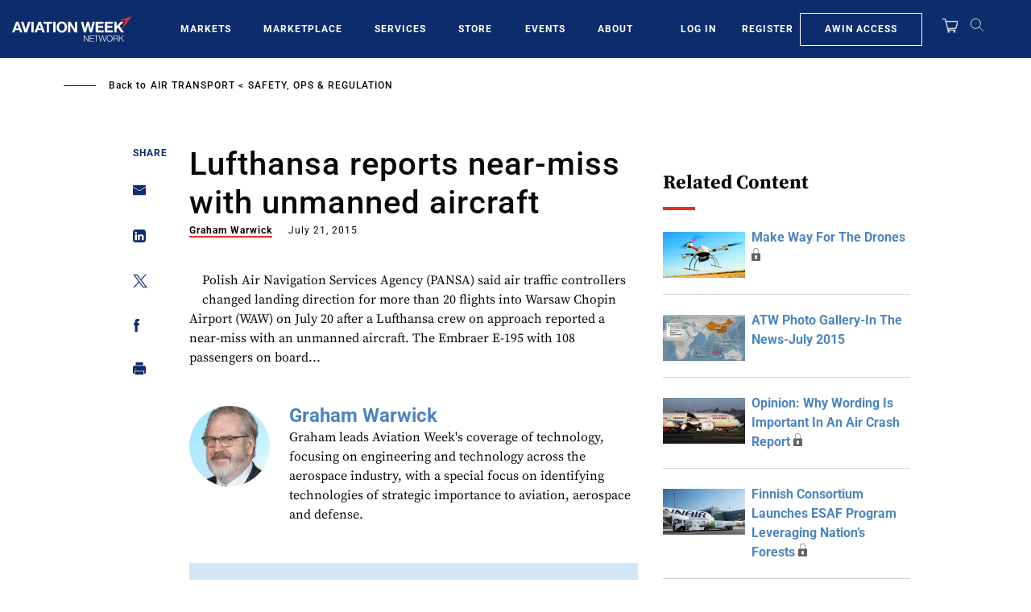

--- FILE ---
content_type: text/html; charset=UTF-8
request_url: https://aviationweek.com/air-transport/safety-ops-regulation/lufthansa-reports-near-miss-unmanned-aircraft
body_size: 28917
content:
<!DOCTYPE html>
<html lang="en" dir="ltr" prefix="content: http://purl.org/rss/1.0/modules/content/  dc: http://purl.org/dc/terms/  foaf: http://xmlns.com/foaf/0.1/  og: http://ogp.me/ns#  rdfs: http://www.w3.org/2000/01/rdf-schema#  schema: http://schema.org/  sioc: http://rdfs.org/sioc/ns#  sioct: http://rdfs.org/sioc/types#  skos: http://www.w3.org/2004/02/skos/core#  xsd: http://www.w3.org/2001/XMLSchema# ">
  <head>
    <meta charset="utf-8" />
<script>"use strict";function _typeof(t){return(_typeof="function"==typeof Symbol&&"symbol"==typeof Symbol.iterator?function(t){return typeof t}:function(t){return t&&"function"==typeof Symbol&&t.constructor===Symbol&&t!==Symbol.prototype?"symbol":typeof t})(t)}!function(){self.airgap?.ready||(self.airgap={readyQueue:[],ready(e){this.readyQueue.push(e)},...self.airgap});const e=()=>{const e="__tcfapiLocator",t=[],a=window;let n,s,o=a;for(;o;){try{if(o.frames[e]){n=o;break}}catch(e){}if(o===a.top)break;o=o.parent}n||(!function t(){const n=a.document,s=!!a.frames[e];if(!s)if(n.body){const t=n.createElement("iframe");t.style.cssText="display:none",t.name=e,n.body.appendChild(t)}else setTimeout(t,5);return!s}(),a.__tcfapi=function(...e){if(!e.length)return t;"setGdprApplies"===e[0]?e.length>3&&2===parseInt(e[1],10)&&"boolean"==typeof e[3]&&(s=e[3],"function"==typeof e[2]&&e[2]("set",!0)):"ping"===e[0]?"function"==typeof e[2]&&e[2]({gdprApplies:s,cmpLoaded:!1,cmpStatus:"stub"}):t.push(e)},a.addEventListener("message",(function(e){const t="string"==typeof e.data;let a={};if(t)try{a=JSON.parse(e.data)}catch(e){}else a=e.data;const n="object"==typeof a&&null!==a?a.__tcfapiCall:null;n&&window.__tcfapi(n.command,n.version,(function(a,s){let o={__tcfapiReturn:{returnValue:a,success:s,callId:n.callId}};e&&e.source&&e.source.postMessage&&e.source.postMessage(t?JSON.stringify(o):o,"*")}),n.parameter)}),!1))};airgap.ready((t=>{"TCF_EU"===t.loadOptions.consentManagerConfig.initialViewStateByPrivacyRegime[t.getRegimes()[0]]&&("undefined"!=typeof module?module.exports=e:e())}))}();</script>
<script>self.airgap={overrides:[],cookieOverrides:[],...self.airgap};const allowGcmAdvanced=(e)=>{if(e.purposes.has('GcmAdvanced'))e.allow();};self.airgap.overrides.push({override:allowGcmAdvanced});self.airgap.cookieOverrides.push(allowGcmAdvanced);</script>
<script src="https://transcend-cdn.com/cm/ef49a3f1-d8c1-47d6-88fc-50e41130631f/airgap.js" data-cfasync="false" data-local-sync="allow-network-observable" data-prompt="1" data-report-only="off" data-dismissed-view-state="Collapsed" data-tcf-ui-dismissed-view-state="Collapsed"></script>
<script>(window.NREUM||(NREUM={})).init={ajax:{deny_list:["bam.nr-data.net"]}};(window.NREUM||(NREUM={})).loader_config={licenseKey:"NRBR-d03794bf4d9b2e4631c",applicationID:"603932223"};;/*! For license information please see nr-loader-rum-1.273.0.min.js.LICENSE.txt */
(()=>{var e,t,r={8122:(e,t,r)=>{"use strict";r.d(t,{a:()=>i});var n=r(944);function i(e,t){try{if(!e||"object"!=typeof e)return(0,n.R)(3);if(!t||"object"!=typeof t)return(0,n.R)(4);const r=Object.create(Object.getPrototypeOf(t),Object.getOwnPropertyDescriptors(t)),o=0===Object.keys(r).length?e:r;for(let a in o)if(void 0!==e[a])try{if(null===e[a]){r[a]=null;continue}Array.isArray(e[a])&&Array.isArray(t[a])?r[a]=Array.from(new Set([...e[a],...t[a]])):"object"==typeof e[a]&&"object"==typeof t[a]?r[a]=i(e[a],t[a]):r[a]=e[a]}catch(e){(0,n.R)(1,e)}return r}catch(e){(0,n.R)(2,e)}}},2555:(e,t,r)=>{"use strict";r.d(t,{Vp:()=>c,fn:()=>s,x1:()=>u});var n=r(384),i=r(8122);const o={beacon:n.NT.beacon,errorBeacon:n.NT.errorBeacon,licenseKey:void 0,applicationID:void 0,sa:void 0,queueTime:void 0,applicationTime:void 0,ttGuid:void 0,user:void 0,account:void 0,product:void 0,extra:void 0,jsAttributes:{},userAttributes:void 0,atts:void 0,transactionName:void 0,tNamePlain:void 0},a={};function s(e){try{const t=c(e);return!!t.licenseKey&&!!t.errorBeacon&&!!t.applicationID}catch(e){return!1}}function c(e){if(!e)throw new Error("All info objects require an agent identifier!");if(!a[e])throw new Error("Info for ".concat(e," was never set"));return a[e]}function u(e,t){if(!e)throw new Error("All info objects require an agent identifier!");a[e]=(0,i.a)(t,o);const r=(0,n.nY)(e);r&&(r.info=a[e])}},9417:(e,t,r)=>{"use strict";r.d(t,{D0:()=>g,gD:()=>h,xN:()=>p});var n=r(993);const i=e=>{if(!e||"string"!=typeof e)return!1;try{document.createDocumentFragment().querySelector(e)}catch{return!1}return!0};var o=r(2614),a=r(944),s=r(384),c=r(8122);const u="[data-nr-mask]",d=()=>{const e={mask_selector:"*",block_selector:"[data-nr-block]",mask_input_options:{color:!1,date:!1,"datetime-local":!1,email:!1,month:!1,number:!1,range:!1,search:!1,tel:!1,text:!1,time:!1,url:!1,week:!1,textarea:!1,select:!1,password:!0}};return{ajax:{deny_list:void 0,block_internal:!0,enabled:!0,harvestTimeSeconds:10,autoStart:!0},distributed_tracing:{enabled:void 0,exclude_newrelic_header:void 0,cors_use_newrelic_header:void 0,cors_use_tracecontext_headers:void 0,allowed_origins:void 0},feature_flags:[],generic_events:{enabled:!0,harvestTimeSeconds:30,autoStart:!0},harvest:{tooManyRequestsDelay:60},jserrors:{enabled:!0,harvestTimeSeconds:10,autoStart:!0},logging:{enabled:!0,harvestTimeSeconds:10,autoStart:!0,level:n.p_.INFO},metrics:{enabled:!0,autoStart:!0},obfuscate:void 0,page_action:{enabled:!0},page_view_event:{enabled:!0,autoStart:!0},page_view_timing:{enabled:!0,harvestTimeSeconds:30,autoStart:!0},performance:{capture_marks:!1,capture_measures:!1},privacy:{cookies_enabled:!0},proxy:{assets:void 0,beacon:void 0},session:{expiresMs:o.wk,inactiveMs:o.BB},session_replay:{autoStart:!0,enabled:!1,harvestTimeSeconds:60,preload:!1,sampling_rate:10,error_sampling_rate:100,collect_fonts:!1,inline_images:!1,fix_stylesheets:!0,mask_all_inputs:!0,get mask_text_selector(){return e.mask_selector},set mask_text_selector(t){i(t)?e.mask_selector="".concat(t,",").concat(u):""===t||null===t?e.mask_selector=u:(0,a.R)(5,t)},get block_class(){return"nr-block"},get ignore_class(){return"nr-ignore"},get mask_text_class(){return"nr-mask"},get block_selector(){return e.block_selector},set block_selector(t){i(t)?e.block_selector+=",".concat(t):""!==t&&(0,a.R)(6,t)},get mask_input_options(){return e.mask_input_options},set mask_input_options(t){t&&"object"==typeof t?e.mask_input_options={...t,password:!0}:(0,a.R)(7,t)}},session_trace:{enabled:!0,harvestTimeSeconds:10,autoStart:!0},soft_navigations:{enabled:!0,harvestTimeSeconds:10,autoStart:!0},spa:{enabled:!0,harvestTimeSeconds:10,autoStart:!0},ssl:void 0,user_actions:{enabled:!0}}},l={},f="All configuration objects require an agent identifier!";function g(e){if(!e)throw new Error(f);if(!l[e])throw new Error("Configuration for ".concat(e," was never set"));return l[e]}function p(e,t){if(!e)throw new Error(f);l[e]=(0,c.a)(t,d());const r=(0,s.nY)(e);r&&(r.init=l[e])}function h(e,t){if(!e)throw new Error(f);var r=g(e);if(r){for(var n=t.split("."),i=0;i<n.length-1;i++)if("object"!=typeof(r=r[n[i]]))return;r=r[n[n.length-1]]}return r}},3371:(e,t,r)=>{"use strict";r.d(t,{V:()=>f,f:()=>l});var n=r(8122),i=r(384),o=r(6154),a=r(9324);let s=0;const c={buildEnv:a.F3,distMethod:a.Xs,version:a.xv,originTime:o.WN},u={customTransaction:void 0,disabled:!1,isolatedBacklog:!1,loaderType:void 0,maxBytes:3e4,onerror:void 0,ptid:void 0,releaseIds:{},appMetadata:{},session:void 0,denyList:void 0,timeKeeper:void 0,obfuscator:void 0},d={};function l(e){if(!e)throw new Error("All runtime objects require an agent identifier!");if(!d[e])throw new Error("Runtime for ".concat(e," was never set"));return d[e]}function f(e,t){if(!e)throw new Error("All runtime objects require an agent identifier!");d[e]={...(0,n.a)(t,u),...c},Object.hasOwnProperty.call(d[e],"harvestCount")||Object.defineProperty(d[e],"harvestCount",{get:()=>++s});const r=(0,i.nY)(e);r&&(r.runtime=d[e])}},9324:(e,t,r)=>{"use strict";r.d(t,{F3:()=>i,Xs:()=>o,xv:()=>n});const n="1.273.0",i="PROD",o="CDN"},6154:(e,t,r)=>{"use strict";r.d(t,{OF:()=>c,RI:()=>i,WN:()=>d,bv:()=>o,gm:()=>a,mw:()=>s,sb:()=>u});var n=r(1863);const i="undefined"!=typeof window&&!!window.document,o="undefined"!=typeof WorkerGlobalScope&&("undefined"!=typeof self&&self instanceof WorkerGlobalScope&&self.navigator instanceof WorkerNavigator||"undefined"!=typeof globalThis&&globalThis instanceof WorkerGlobalScope&&globalThis.navigator instanceof WorkerNavigator),a=i?window:"undefined"!=typeof WorkerGlobalScope&&("undefined"!=typeof self&&self instanceof WorkerGlobalScope&&self||"undefined"!=typeof globalThis&&globalThis instanceof WorkerGlobalScope&&globalThis),s=Boolean("hidden"===a?.document?.visibilityState),c=/iPad|iPhone|iPod/.test(a.navigator?.userAgent),u=c&&"undefined"==typeof SharedWorker,d=((()=>{const e=a.navigator?.userAgent?.match(/Firefox[/\s](\d+\.\d+)/);Array.isArray(e)&&e.length>=2&&e[1]})(),Date.now()-(0,n.t)())},1687:(e,t,r)=>{"use strict";r.d(t,{Ak:()=>c,Ze:()=>l,x3:()=>u});var n=r(7836),i=r(3606),o=r(860),a=r(2646);const s={};function c(e,t){const r={staged:!1,priority:o.P3[t]||0};d(e),s[e].get(t)||s[e].set(t,r)}function u(e,t){e&&s[e]&&(s[e].get(t)&&s[e].delete(t),g(e,t,!1),s[e].size&&f(e))}function d(e){if(!e)throw new Error("agentIdentifier required");s[e]||(s[e]=new Map)}function l(e="",t="feature",r=!1){if(d(e),!e||!s[e].get(t)||r)return g(e,t);s[e].get(t).staged=!0,f(e)}function f(e){const t=Array.from(s[e]);t.every((([e,t])=>t.staged))&&(t.sort(((e,t)=>e[1].priority-t[1].priority)),t.forEach((([t])=>{s[e].delete(t),g(e,t)})))}function g(e,t,r=!0){const o=e?n.ee.get(e):n.ee,s=i.i.handlers;if(!o.aborted&&o.backlog&&s){if(r){const e=o.backlog[t],r=s[t];if(r){for(let t=0;e&&t<e.length;++t)p(e[t],r);Object.entries(r).forEach((([e,t])=>{Object.values(t||{}).forEach((t=>{t[0]?.on&&t[0]?.context()instanceof a.y&&t[0].on(e,t[1])}))}))}}o.isolatedBacklog||delete s[t],o.backlog[t]=null,o.emit("drain-"+t,[])}}function p(e,t){var r=e[1];Object.values(t[r]||{}).forEach((t=>{var r=e[0];if(t[0]===r){var n=t[1],i=e[3],o=e[2];n.apply(i,o)}}))}},7836:(e,t,r)=>{"use strict";r.d(t,{P:()=>c,ee:()=>u});var n=r(384),i=r(8990),o=r(3371),a=r(2646),s=r(5607);const c="nr@context:".concat(s.W),u=function e(t,r){var n={},s={},d={},l=!1;try{l=16===r.length&&(0,o.f)(r).isolatedBacklog}catch(e){}var f={on:p,addEventListener:p,removeEventListener:function(e,t){var r=n[e];if(!r)return;for(var i=0;i<r.length;i++)r[i]===t&&r.splice(i,1)},emit:function(e,r,n,i,o){!1!==o&&(o=!0);if(u.aborted&&!i)return;t&&o&&t.emit(e,r,n);for(var a=g(n),c=h(e),d=c.length,l=0;l<d;l++)c[l].apply(a,r);var p=m()[s[e]];p&&p.push([f,e,r,a]);return a},get:v,listeners:h,context:g,buffer:function(e,t){const r=m();if(t=t||"feature",f.aborted)return;Object.entries(e||{}).forEach((([e,n])=>{s[n]=t,t in r||(r[t]=[])}))},abort:function(){f._aborted=!0,Object.keys(f.backlog).forEach((e=>{delete f.backlog[e]}))},isBuffering:function(e){return!!m()[s[e]]},debugId:r,backlog:l?{}:t&&"object"==typeof t.backlog?t.backlog:{},isolatedBacklog:l};return Object.defineProperty(f,"aborted",{get:()=>{let e=f._aborted||!1;return e||(t&&(e=t.aborted),e)}}),f;function g(e){return e&&e instanceof a.y?e:e?(0,i.I)(e,c,(()=>new a.y(c))):new a.y(c)}function p(e,t){n[e]=h(e).concat(t)}function h(e){return n[e]||[]}function v(t){return d[t]=d[t]||e(f,t)}function m(){return f.backlog}}(void 0,"globalEE"),d=(0,n.Zm)();d.ee||(d.ee=u)},2646:(e,t,r)=>{"use strict";r.d(t,{y:()=>n});class n{constructor(e){this.contextId=e}}},9908:(e,t,r)=>{"use strict";r.d(t,{d:()=>n,p:()=>i});var n=r(7836).ee.get("handle");function i(e,t,r,i,o){o?(o.buffer([e],i),o.emit(e,t,r)):(n.buffer([e],i),n.emit(e,t,r))}},3606:(e,t,r)=>{"use strict";r.d(t,{i:()=>o});var n=r(9908);o.on=a;var i=o.handlers={};function o(e,t,r,o){a(o||n.d,i,e,t,r)}function a(e,t,r,i,o){o||(o="feature"),e||(e=n.d);var a=t[o]=t[o]||{};(a[r]=a[r]||[]).push([e,i])}},3878:(e,t,r)=>{"use strict";function n(e,t){return{capture:e,passive:!1,signal:t}}function i(e,t,r=!1,i){window.addEventListener(e,t,n(r,i))}function o(e,t,r=!1,i){document.addEventListener(e,t,n(r,i))}r.d(t,{DD:()=>o,jT:()=>n,sp:()=>i})},5607:(e,t,r)=>{"use strict";r.d(t,{W:()=>n});const n=(0,r(9566).bz)()},9566:(e,t,r)=>{"use strict";r.d(t,{LA:()=>s,bz:()=>a});var n=r(6154);const i="xxxxxxxx-xxxx-4xxx-yxxx-xxxxxxxxxxxx";function o(e,t){return e?15&e[t]:16*Math.random()|0}function a(){const e=n.gm?.crypto||n.gm?.msCrypto;let t,r=0;return e&&e.getRandomValues&&(t=e.getRandomValues(new Uint8Array(30))),i.split("").map((e=>"x"===e?o(t,r++).toString(16):"y"===e?(3&o()|8).toString(16):e)).join("")}function s(e){const t=n.gm?.crypto||n.gm?.msCrypto;let r,i=0;t&&t.getRandomValues&&(r=t.getRandomValues(new Uint8Array(e)));const a=[];for(var s=0;s<e;s++)a.push(o(r,i++).toString(16));return a.join("")}},2614:(e,t,r)=>{"use strict";r.d(t,{BB:()=>a,H3:()=>n,g:()=>u,iL:()=>c,tS:()=>s,uh:()=>i,wk:()=>o});const n="NRBA",i="SESSION",o=144e5,a=18e5,s={STARTED:"session-started",PAUSE:"session-pause",RESET:"session-reset",RESUME:"session-resume",UPDATE:"session-update"},c={SAME_TAB:"same-tab",CROSS_TAB:"cross-tab"},u={OFF:0,FULL:1,ERROR:2}},1863:(e,t,r)=>{"use strict";function n(){return Math.floor(performance.now())}r.d(t,{t:()=>n})},944:(e,t,r)=>{"use strict";function n(e,t){"function"==typeof console.debug&&console.debug("New Relic Warning: https://github.com/newrelic/newrelic-browser-agent/blob/main/docs/warning-codes.md#".concat(e),t)}r.d(t,{R:()=>n})},5284:(e,t,r)=>{"use strict";r.d(t,{t:()=>c,B:()=>s});var n=r(7836),i=r(6154);const o="newrelic";const a=new Set,s={};function c(e,t){const r=n.ee.get(t);s[t]??={},e&&"object"==typeof e&&(a.has(t)||(r.emit("rumresp",[e]),s[t]=e,a.add(t),function(e={}){try{i.gm.dispatchEvent(new CustomEvent(o,{detail:e}))}catch(e){}}({loaded:!0})))}},8990:(e,t,r)=>{"use strict";r.d(t,{I:()=>i});var n=Object.prototype.hasOwnProperty;function i(e,t,r){if(n.call(e,t))return e[t];var i=r();if(Object.defineProperty&&Object.keys)try{return Object.defineProperty(e,t,{value:i,writable:!0,enumerable:!1}),i}catch(e){}return e[t]=i,i}},6389:(e,t,r)=>{"use strict";function n(e,t=500,r={}){const n=r?.leading||!1;let i;return(...r)=>{n&&void 0===i&&(e.apply(this,r),i=setTimeout((()=>{i=clearTimeout(i)}),t)),n||(clearTimeout(i),i=setTimeout((()=>{e.apply(this,r)}),t))}}function i(e){let t=!1;return(...r)=>{t||(t=!0,e.apply(this,r))}}r.d(t,{J:()=>i,s:()=>n})},5289:(e,t,r)=>{"use strict";r.d(t,{GG:()=>o,sB:()=>a});var n=r(3878);function i(){return"undefined"==typeof document||"complete"===document.readyState}function o(e,t){if(i())return e();(0,n.sp)("load",e,t)}function a(e){if(i())return e();(0,n.DD)("DOMContentLoaded",e)}},384:(e,t,r)=>{"use strict";r.d(t,{NT:()=>o,US:()=>d,Zm:()=>a,bQ:()=>c,dV:()=>s,nY:()=>u,pV:()=>l});var n=r(6154),i=r(1863);const o={beacon:"bam.nr-data.net",errorBeacon:"bam.nr-data.net"};function a(){return n.gm.NREUM||(n.gm.NREUM={}),void 0===n.gm.newrelic&&(n.gm.newrelic=n.gm.NREUM),n.gm.NREUM}function s(){let e=a();return e.o||(e.o={ST:n.gm.setTimeout,SI:n.gm.setImmediate,CT:n.gm.clearTimeout,XHR:n.gm.XMLHttpRequest,REQ:n.gm.Request,EV:n.gm.Event,PR:n.gm.Promise,MO:n.gm.MutationObserver,FETCH:n.gm.fetch,WS:n.gm.WebSocket}),e}function c(e,t){let r=a();r.initializedAgents??={},t.initializedAt={ms:(0,i.t)(),date:new Date},r.initializedAgents[e]=t}function u(e){let t=a();return t.initializedAgents?.[e]}function d(e,t){a()[e]=t}function l(){return function(){let e=a();const t=e.info||{};e.info={beacon:o.beacon,errorBeacon:o.errorBeacon,...t}}(),function(){let e=a();const t=e.init||{};e.init={...t}}(),s(),function(){let e=a();const t=e.loader_config||{};e.loader_config={...t}}(),a()}},2843:(e,t,r)=>{"use strict";r.d(t,{u:()=>i});var n=r(3878);function i(e,t=!1,r,i){(0,n.DD)("visibilitychange",(function(){if(t)return void("hidden"===document.visibilityState&&e());e(document.visibilityState)}),r,i)}},3434:(e,t,r)=>{"use strict";r.d(t,{YM:()=>c});var n=r(7836),i=r(5607);const o="nr@original:".concat(i.W);var a=Object.prototype.hasOwnProperty,s=!1;function c(e,t){return e||(e=n.ee),r.inPlace=function(e,t,n,i,o){n||(n="");const a="-"===n.charAt(0);for(let s=0;s<t.length;s++){const c=t[s],u=e[c];d(u)||(e[c]=r(u,a?c+n:n,i,c,o))}},r.flag=o,r;function r(t,r,n,s,c){return d(t)?t:(r||(r=""),nrWrapper[o]=t,function(e,t,r){if(Object.defineProperty&&Object.keys)try{return Object.keys(e).forEach((function(r){Object.defineProperty(t,r,{get:function(){return e[r]},set:function(t){return e[r]=t,t}})})),t}catch(e){u([e],r)}for(var n in e)a.call(e,n)&&(t[n]=e[n])}(t,nrWrapper,e),nrWrapper);function nrWrapper(){var o,a,d,l;try{a=this,o=[...arguments],d="function"==typeof n?n(o,a):n||{}}catch(t){u([t,"",[o,a,s],d],e)}i(r+"start",[o,a,s],d,c);try{return l=t.apply(a,o)}catch(e){throw i(r+"err",[o,a,e],d,c),e}finally{i(r+"end",[o,a,l],d,c)}}}function i(r,n,i,o){if(!s||t){var a=s;s=!0;try{e.emit(r,n,i,t,o)}catch(t){u([t,r,n,i],e)}s=a}}}function u(e,t){t||(t=n.ee);try{t.emit("internal-error",e)}catch(e){}}function d(e){return!(e&&"function"==typeof e&&e.apply&&!e[o])}},993:(e,t,r)=>{"use strict";r.d(t,{ET:()=>o,p_:()=>i});var n=r(860);const i={ERROR:"ERROR",WARN:"WARN",INFO:"INFO",DEBUG:"DEBUG",TRACE:"TRACE"},o="log";n.K7.logging},3969:(e,t,r)=>{"use strict";r.d(t,{TZ:()=>n,XG:()=>s,rs:()=>i,xV:()=>a,z_:()=>o});const n=r(860).K7.metrics,i="sm",o="cm",a="storeSupportabilityMetrics",s="storeEventMetrics"},6630:(e,t,r)=>{"use strict";r.d(t,{T:()=>n});const n=r(860).K7.pageViewEvent},782:(e,t,r)=>{"use strict";r.d(t,{T:()=>n});const n=r(860).K7.pageViewTiming},6344:(e,t,r)=>{"use strict";r.d(t,{G4:()=>i});var n=r(2614);r(860).K7.sessionReplay;const i={RECORD:"recordReplay",PAUSE:"pauseReplay",REPLAY_RUNNING:"replayRunning",ERROR_DURING_REPLAY:"errorDuringReplay"};n.g.ERROR,n.g.FULL,n.g.OFF},4234:(e,t,r)=>{"use strict";r.d(t,{W:()=>o});var n=r(7836),i=r(1687);class o{constructor(e,t){this.agentIdentifier=e,this.ee=n.ee.get(e),this.featureName=t,this.blocked=!1}deregisterDrain(){(0,i.x3)(this.agentIdentifier,this.featureName)}}},7603:(e,t,r)=>{"use strict";r.d(t,{j:()=>P});var n=r(860),i=r(2555),o=r(3371),a=r(9908),s=r(7836),c=r(1687),u=r(5289),d=r(6154),l=r(944),f=r(3969),g=r(384),p=r(6344);const h=["setErrorHandler","finished","addToTrace","addRelease","addPageAction","setCurrentRouteName","setPageViewName","setCustomAttribute","interaction","noticeError","setUserId","setApplicationVersion","start",p.G4.RECORD,p.G4.PAUSE,"log","wrapLogger"],v=["setErrorHandler","finished","addToTrace","addRelease"];var m=r(1863),b=r(2614),y=r(993);var w=r(2646),A=r(3434);function R(e,t,r,n){if("object"!=typeof t||!t||"string"!=typeof r||!r||"function"!=typeof t[r])return(0,l.R)(29);const i=function(e){return(e||s.ee).get("logger")}(e),o=(0,A.YM)(i),a=new w.y(s.P);return a.level=n.level,a.customAttributes=n.customAttributes,o.inPlace(t,[r],"wrap-logger-",a),i}function E(){const e=(0,g.pV)();h.forEach((t=>{e[t]=(...r)=>function(t,...r){let n=[];return Object.values(e.initializedAgents).forEach((e=>{e&&e.api?e.exposed&&e.api[t]&&n.push(e.api[t](...r)):(0,l.R)(38,t)})),n.length>1?n:n[0]}(t,...r)}))}const _={};function x(e,t,g=!1){t||(0,c.Ak)(e,"api");const h={};var w=s.ee.get(e),A=w.get("tracer");_[e]=b.g.OFF,w.on(p.G4.REPLAY_RUNNING,(t=>{_[e]=t}));var E="api-",x=E+"ixn-";function N(t,r,n,o){const a=(0,i.Vp)(e);return null===r?delete a.jsAttributes[t]:(0,i.x1)(e,{...a,jsAttributes:{...a.jsAttributes,[t]:r}}),j(E,n,!0,o||null===r?"session":void 0)(t,r)}function T(){}h.log=function(e,{customAttributes:t={},level:r=y.p_.INFO}={}){(0,a.p)(f.xV,["API/log/called"],void 0,n.K7.metrics,w),function(e,t,r={},i=y.p_.INFO){(0,a.p)(f.xV,["API/logging/".concat(i.toLowerCase(),"/called")],void 0,n.K7.metrics,e),(0,a.p)(y.ET,[(0,m.t)(),t,r,i],void 0,n.K7.logging,e)}(w,e,t,r)},h.wrapLogger=(e,t,{customAttributes:r={},level:i=y.p_.INFO}={})=>{(0,a.p)(f.xV,["API/wrapLogger/called"],void 0,n.K7.metrics,w),R(w,e,t,{customAttributes:r,level:i})},v.forEach((e=>{h[e]=j(E,e,!0,"api")})),h.addPageAction=j(E,"addPageAction",!0,n.K7.genericEvents),h.setPageViewName=function(t,r){if("string"==typeof t)return"/"!==t.charAt(0)&&(t="/"+t),(0,o.f)(e).customTransaction=(r||"http://custom.transaction")+t,j(E,"setPageViewName",!0)()},h.setCustomAttribute=function(e,t,r=!1){if("string"==typeof e){if(["string","number","boolean"].includes(typeof t)||null===t)return N(e,t,"setCustomAttribute",r);(0,l.R)(40,typeof t)}else(0,l.R)(39,typeof e)},h.setUserId=function(e){if("string"==typeof e||null===e)return N("enduser.id",e,"setUserId",!0);(0,l.R)(41,typeof e)},h.setApplicationVersion=function(e){if("string"==typeof e||null===e)return N("application.version",e,"setApplicationVersion",!1);(0,l.R)(42,typeof e)},h.start=()=>{try{(0,a.p)(f.xV,["API/start/called"],void 0,n.K7.metrics,w),w.emit("manual-start-all")}catch(e){(0,l.R)(23,e)}},h[p.G4.RECORD]=function(){(0,a.p)(f.xV,["API/recordReplay/called"],void 0,n.K7.metrics,w),(0,a.p)(p.G4.RECORD,[],void 0,n.K7.sessionReplay,w)},h[p.G4.PAUSE]=function(){(0,a.p)(f.xV,["API/pauseReplay/called"],void 0,n.K7.metrics,w),(0,a.p)(p.G4.PAUSE,[],void 0,n.K7.sessionReplay,w)},h.interaction=function(e){return(new T).get("object"==typeof e?e:{})};const S=T.prototype={createTracer:function(e,t){var r={},i=this,o="function"==typeof t;return(0,a.p)(f.xV,["API/createTracer/called"],void 0,n.K7.metrics,w),g||(0,a.p)(x+"tracer",[(0,m.t)(),e,r],i,n.K7.spa,w),function(){if(A.emit((o?"":"no-")+"fn-start",[(0,m.t)(),i,o],r),o)try{return t.apply(this,arguments)}catch(e){const t="string"==typeof e?new Error(e):e;throw A.emit("fn-err",[arguments,this,t],r),t}finally{A.emit("fn-end",[(0,m.t)()],r)}}}};function j(e,t,r,i){return function(){return(0,a.p)(f.xV,["API/"+t+"/called"],void 0,n.K7.metrics,w),i&&(0,a.p)(e+t,[(0,m.t)(),...arguments],r?null:this,i,w),r?void 0:this}}function k(){r.e(296).then(r.bind(r,8778)).then((({setAPI:t})=>{t(e),(0,c.Ze)(e,"api")})).catch((e=>{(0,l.R)(27,e),w.abort()}))}return["actionText","setName","setAttribute","save","ignore","onEnd","getContext","end","get"].forEach((e=>{S[e]=j(x,e,void 0,g?n.K7.softNav:n.K7.spa)})),h.setCurrentRouteName=g?j(x,"routeName",void 0,n.K7.softNav):j(E,"routeName",!0,n.K7.spa),h.noticeError=function(t,r){"string"==typeof t&&(t=new Error(t)),(0,a.p)(f.xV,["API/noticeError/called"],void 0,n.K7.metrics,w),(0,a.p)("err",[t,(0,m.t)(),!1,r,!!_[e]],void 0,n.K7.jserrors,w)},d.RI?(0,u.GG)((()=>k()),!0):k(),h}var N=r(9417),T=r(8122);const S={accountID:void 0,trustKey:void 0,agentID:void 0,licenseKey:void 0,applicationID:void 0,xpid:void 0},j={};var k=r(5284);const I=e=>{const t=e.startsWith("http");e+="/",r.p=t?e:"https://"+e};let O=!1;function P(e,t={},r,n){let{init:a,info:c,loader_config:u,runtime:l={},exposed:f=!0}=t;l.loaderType=r;const p=(0,g.pV)();c||(a=p.init,c=p.info,u=p.loader_config),(0,N.xN)(e.agentIdentifier,a||{}),function(e,t){if(!e)throw new Error("All loader-config objects require an agent identifier!");j[e]=(0,T.a)(t,S);const r=(0,g.nY)(e);r&&(r.loader_config=j[e])}(e.agentIdentifier,u||{}),c.jsAttributes??={},d.bv&&(c.jsAttributes.isWorker=!0),(0,i.x1)(e.agentIdentifier,c);const h=(0,N.D0)(e.agentIdentifier),v=[c.beacon,c.errorBeacon];O||(h.proxy.assets&&(I(h.proxy.assets),v.push(h.proxy.assets)),h.proxy.beacon&&v.push(h.proxy.beacon),E(),(0,g.US)("activatedFeatures",k.B),e.runSoftNavOverSpa&&=!0===h.soft_navigations.enabled&&h.feature_flags.includes("soft_nav")),l.denyList=[...h.ajax.deny_list||[],...h.ajax.block_internal?v:[]],l.ptid=e.agentIdentifier,(0,o.V)(e.agentIdentifier,l),e.ee=s.ee.get(e.agentIdentifier),void 0===e.api&&(e.api=x(e.agentIdentifier,n,e.runSoftNavOverSpa)),void 0===e.exposed&&(e.exposed=f),O=!0}},8374:(e,t,r)=>{r.nc=(()=>{try{return document?.currentScript?.nonce}catch(e){}return""})()},860:(e,t,r)=>{"use strict";r.d(t,{$J:()=>o,K7:()=>n,P3:()=>i});const n={ajax:"ajax",genericEvents:"generic_events",jserrors:"jserrors",logging:"logging",metrics:"metrics",pageAction:"page_action",pageViewEvent:"page_view_event",pageViewTiming:"page_view_timing",sessionReplay:"session_replay",sessionTrace:"session_trace",softNav:"soft_navigations",spa:"spa"},i={[n.pageViewEvent]:1,[n.pageViewTiming]:2,[n.metrics]:3,[n.jserrors]:4,[n.spa]:5,[n.ajax]:6,[n.sessionTrace]:7,[n.softNav]:8,[n.sessionReplay]:9,[n.logging]:10,[n.genericEvents]:11},o={[n.pageViewTiming]:"events",[n.ajax]:"events",[n.spa]:"events",[n.softNav]:"events",[n.metrics]:"jserrors",[n.jserrors]:"jserrors",[n.sessionTrace]:"browser/blobs",[n.sessionReplay]:"browser/blobs",[n.logging]:"browser/logs",[n.genericEvents]:"ins"}}},n={};function i(e){var t=n[e];if(void 0!==t)return t.exports;var o=n[e]={exports:{}};return r[e](o,o.exports,i),o.exports}i.m=r,i.d=(e,t)=>{for(var r in t)i.o(t,r)&&!i.o(e,r)&&Object.defineProperty(e,r,{enumerable:!0,get:t[r]})},i.f={},i.e=e=>Promise.all(Object.keys(i.f).reduce(((t,r)=>(i.f[r](e,t),t)),[])),i.u=e=>"nr-rum-1.273.0.min.js",i.o=(e,t)=>Object.prototype.hasOwnProperty.call(e,t),e={},t="NRBA-1.273.0.PROD:",i.l=(r,n,o,a)=>{if(e[r])e[r].push(n);else{var s,c;if(void 0!==o)for(var u=document.getElementsByTagName("script"),d=0;d<u.length;d++){var l=u[d];if(l.getAttribute("src")==r||l.getAttribute("data-webpack")==t+o){s=l;break}}if(!s){c=!0;var f={296:"sha512-qv6Flfpi3czlKpw52FKXo9/wXNolXV1Klb6PjfhuootV/Nc5Im+w3X66PjvL78lJAr1wNyKsMOTXgzz7cbYUcw=="};(s=document.createElement("script")).charset="utf-8",s.timeout=120,i.nc&&s.setAttribute("nonce",i.nc),s.setAttribute("data-webpack",t+o),s.src=r,0!==s.src.indexOf(window.location.origin+"/")&&(s.crossOrigin="anonymous"),f[a]&&(s.integrity=f[a])}e[r]=[n];var g=(t,n)=>{s.onerror=s.onload=null,clearTimeout(p);var i=e[r];if(delete e[r],s.parentNode&&s.parentNode.removeChild(s),i&&i.forEach((e=>e(n))),t)return t(n)},p=setTimeout(g.bind(null,void 0,{type:"timeout",target:s}),12e4);s.onerror=g.bind(null,s.onerror),s.onload=g.bind(null,s.onload),c&&document.head.appendChild(s)}},i.r=e=>{"undefined"!=typeof Symbol&&Symbol.toStringTag&&Object.defineProperty(e,Symbol.toStringTag,{value:"Module"}),Object.defineProperty(e,"__esModule",{value:!0})},i.p="https://js-agent.newrelic.com/",(()=>{var e={840:0,374:0};i.f.j=(t,r)=>{var n=i.o(e,t)?e[t]:void 0;if(0!==n)if(n)r.push(n[2]);else{var o=new Promise(((r,i)=>n=e[t]=[r,i]));r.push(n[2]=o);var a=i.p+i.u(t),s=new Error;i.l(a,(r=>{if(i.o(e,t)&&(0!==(n=e[t])&&(e[t]=void 0),n)){var o=r&&("load"===r.type?"missing":r.type),a=r&&r.target&&r.target.src;s.message="Loading chunk "+t+" failed.\n("+o+": "+a+")",s.name="ChunkLoadError",s.type=o,s.request=a,n[1](s)}}),"chunk-"+t,t)}};var t=(t,r)=>{var n,o,[a,s,c]=r,u=0;if(a.some((t=>0!==e[t]))){for(n in s)i.o(s,n)&&(i.m[n]=s[n]);if(c)c(i)}for(t&&t(r);u<a.length;u++)o=a[u],i.o(e,o)&&e[o]&&e[o][0](),e[o]=0},r=self["webpackChunk:NRBA-1.273.0.PROD"]=self["webpackChunk:NRBA-1.273.0.PROD"]||[];r.forEach(t.bind(null,0)),r.push=t.bind(null,r.push.bind(r))})(),(()=>{"use strict";i(8374);var e=i(944),t=i(6344),r=i(9566);class n{agentIdentifier;constructor(e=(0,r.LA)(16)){this.agentIdentifier=e}#e(t,...r){if("function"==typeof this.api?.[t])return this.api[t](...r);(0,e.R)(35,t)}addPageAction(e,t){return this.#e("addPageAction",e,t)}setPageViewName(e,t){return this.#e("setPageViewName",e,t)}setCustomAttribute(e,t,r){return this.#e("setCustomAttribute",e,t,r)}noticeError(e,t){return this.#e("noticeError",e,t)}setUserId(e){return this.#e("setUserId",e)}setApplicationVersion(e){return this.#e("setApplicationVersion",e)}setErrorHandler(e){return this.#e("setErrorHandler",e)}finished(e){return this.#e("finished",e)}addRelease(e,t){return this.#e("addRelease",e,t)}start(e){return this.#e("start",e)}recordReplay(){return this.#e(t.G4.RECORD)}pauseReplay(){return this.#e(t.G4.PAUSE)}addToTrace(e){return this.#e("addToTrace",e)}setCurrentRouteName(e){return this.#e("setCurrentRouteName",e)}interaction(){return this.#e("interaction")}log(e,t){return this.#e("log",e,t)}wrapLogger(e,t,r){return this.#e("wrapLogger",e,t,r)}}var o=i(860),a=i(9417);const s=Object.values(o.K7);function c(e){const t={};return s.forEach((r=>{t[r]=function(e,t){return!0===(0,a.gD)(t,"".concat(e,".enabled"))}(r,e)})),t}var u=i(7603);var d=i(1687),l=i(4234),f=i(5289),g=i(6154),p=i(384);const h=e=>g.RI&&!0===(0,a.gD)(e,"privacy.cookies_enabled");function v(e){return!!(0,p.dV)().o.MO&&h(e)&&!0===(0,a.gD)(e,"session_trace.enabled")}var m=i(6389);class b extends l.W{constructor(e,t,r=!0){super(e.agentIdentifier,t),this.auto=r,this.abortHandler=void 0,this.featAggregate=void 0,this.onAggregateImported=void 0,!1===e.init[this.featureName].autoStart&&(this.auto=!1),this.auto?(0,d.Ak)(e.agentIdentifier,t):this.ee.on("manual-start-all",(0,m.J)((()=>{(0,d.Ak)(e.agentIdentifier,this.featureName),this.auto=!0,this.importAggregator(e)})))}importAggregator(t,r={}){if(this.featAggregate||!this.auto)return;let n;this.onAggregateImported=new Promise((e=>{n=e}));const a=async()=>{let a;try{if(h(this.agentIdentifier)){const{setupAgentSession:e}=await i.e(296).then(i.bind(i,3861));a=e(this.agentIdentifier)}}catch(t){(0,e.R)(20,t),this.ee.emit("internal-error",[t]),this.featureName===o.K7.sessionReplay&&this.abortHandler?.()}try{if(t.sharedAggregator)await t.sharedAggregator;else{t.sharedAggregator=i.e(296).then(i.bind(i,9337));const{EventAggregator:e}=await t.sharedAggregator;t.sharedAggregator=new e}if(!this.#t(this.featureName,a))return(0,d.Ze)(this.agentIdentifier,this.featureName),void n(!1);const{lazyFeatureLoader:e}=await i.e(296).then(i.bind(i,6103)),{Aggregate:o}=await e(this.featureName,"aggregate");this.featAggregate=new o(t,r),n(!0)}catch(t){(0,e.R)(34,t),this.abortHandler?.(),(0,d.Ze)(this.agentIdentifier,this.featureName,!0),n(!1),this.ee&&this.ee.abort()}};g.RI?(0,f.GG)((()=>a()),!0):a()}#t(e,t){switch(e){case o.K7.sessionReplay:return v(this.agentIdentifier)&&!!t;case o.K7.sessionTrace:return!!t;default:return!0}}}var y=i(6630);class w extends b{static featureName=y.T;constructor(e,t=!0){super(e,y.T,t),this.importAggregator(e)}}var A=i(9908),R=i(2843),E=i(3878),_=i(782),x=i(1863);class N extends b{static featureName=_.T;constructor(e,t=!0){super(e,_.T,t),g.RI&&((0,R.u)((()=>(0,A.p)("docHidden",[(0,x.t)()],void 0,_.T,this.ee)),!0),(0,E.sp)("pagehide",(()=>(0,A.p)("winPagehide",[(0,x.t)()],void 0,_.T,this.ee))),this.importAggregator(e))}}var T=i(3969);class S extends b{static featureName=T.TZ;constructor(e,t=!0){super(e,T.TZ,t),this.importAggregator(e)}}new class extends n{constructor(t,r){super(r),g.gm?(this.features={},(0,p.bQ)(this.agentIdentifier,this),this.desiredFeatures=new Set(t.features||[]),this.desiredFeatures.add(w),this.runSoftNavOverSpa=[...this.desiredFeatures].some((e=>e.featureName===o.K7.softNav)),(0,u.j)(this,t,t.loaderType||"agent"),this.run()):(0,e.R)(21)}get config(){return{info:this.info,init:this.init,loader_config:this.loader_config,runtime:this.runtime}}run(){try{const t=c(this.agentIdentifier),r=[...this.desiredFeatures];r.sort(((e,t)=>o.P3[e.featureName]-o.P3[t.featureName])),r.forEach((r=>{if(!t[r.featureName]&&r.featureName!==o.K7.pageViewEvent)return;if(this.runSoftNavOverSpa&&r.featureName===o.K7.spa)return;if(!this.runSoftNavOverSpa&&r.featureName===o.K7.softNav)return;const n=function(e){switch(e){case o.K7.ajax:return[o.K7.jserrors];case o.K7.sessionTrace:return[o.K7.ajax,o.K7.pageViewEvent];case o.K7.sessionReplay:return[o.K7.sessionTrace];case o.K7.pageViewTiming:return[o.K7.pageViewEvent];default:return[]}}(r.featureName).filter((e=>!(e in this.features)));n.length>0&&(0,e.R)(36,{targetFeature:r.featureName,missingDependencies:n}),this.features[r.featureName]=new r(this)}))}catch(t){(0,e.R)(22,t);for(const e in this.features)this.features[e].abortHandler?.();const r=(0,p.Zm)();delete r.initializedAgents[this.agentIdentifier]?.api,delete r.initializedAgents[this.agentIdentifier]?.features,delete this.sharedAggregator;return r.ee.get(this.agentIdentifier).abort(),!1}}}({features:[w,N,S],loaderType:"lite"})})()})();</script>
<noscript><style>form.antibot * :not(.antibot-message) { display: none !important; }</style>
</noscript><style>/* @see https://github.com/aFarkas/lazysizes#broken-image-symbol */.js img.lazyload:not([src]) { visibility: hidden; }/* @see https://github.com/aFarkas/lazysizes#automatically-setting-the-sizes-attribute */.js img.lazyloaded[data-sizes=auto] { display: block; width: 100%; }</style>
<meta name="description" content="Polish Air Navigation Services Agency (PANSA) said air traffic controllers changed landing direction for more than 20 flights into Warsaw Chopin Airport on July 20 after a Lufthansa crew on approach reported a near-miss with an unmanned aircraft." />
<meta name="keywords" content="Polish Air Navigation Services Agency, PANSA, unmanned aircraft, Warsaw Chopin Airport, Embraer E-195" />
<link rel="canonical" href="https://aviationweek.com/air-transport/safety-ops-regulation/lufthansa-reports-near-miss-unmanned-aircraft" />
<meta name="twitter:card" content="summary_large_image" />
<meta name="twitter:title" content="Lufthansa reports near-miss with unmanned aircraft | Aviation Week Network" />
<meta name="twitter:description" content="Polish Air Navigation Services Agency (PANSA) said air traffic controllers changed landing direction for more than 20 flights into Warsaw Chopin Airport on July 20 after a Lufthansa crew on approach reported a near-miss with an unmanned aircraft." />
<meta name="Generator" content="Drupal 10 (https://www.drupal.org); Commerce 3" />
<meta name="MobileOptimized" content="width" />
<meta name="HandheldFriendly" content="true" />
<meta name="viewport" content="width=device-width, initial-scale=1.0" />
<script type="application/ld+json">{
    "@context": "https://schema.org",
    "@graph": [
        {
            "@type": "Article",
            "copyrightYear": "2015",
            "inLanguage": "en",
            "sourceOrganization": "Aviation Week Network",
            "copyrightHolder": {
                "@type": "Organization",
                "name": "Informa Markets - a trading division of Informa PLC"
            },
            "headline": "Lufthansa reports near-miss with unmanned aircraft",
            "description": "Polish Air Navigation Services Agency (PANSA) said air traffic controllers changed landing direction for more than 20 flights into Warsaw Chopin Airport on July 20 after a Lufthansa crew on approach reported a near-miss with an unmanned aircraft.",
            "datePublished": "2015-07-21T17:11:00+0000",
            "dateModified": "2019-11-30T16:40:01+0000",
            "isAccessibleForFree": false,
            "isPartOf": {
                "@type": "Product",
                "name": "Air Transport World"
            },
            "author": {
                "@type": "Person",
                "name": "Graham Warwick",
                "jobTitle": "Executive Editor, Technology",
                "url": "https://aviationweek.com/author/graham-warwick"
            },
            "publisher": {
                "@type": "Organization",
                "@id": "https://aviationweek.com/",
                "name": "Aviation Week Network",
                "logo": {
                    "@type": "ImageObject",
                    "url": "https://aviationweek.com/themes/custom/particle/dist/app-drupal/assets/awn-logo.svg"
                }
            },
            "mainEntityOfPage": "https://aviationweek.com/air-transport/safety-ops-regulation/lufthansa-reports-near-miss-unmanned-aircraft"
        },
        {
            "@type": "ItemList",
            "itemListElement": []
        },
        {
            "@type": "Organization",
            "@id": "https://aviationweek.com/",
            "name": "Aviation Week Network",
            "url": "https://aviationweek.com/"
        },
        {
            "@type": "WebPage",
            "breadcrumb": {
                "@type": "BreadcrumbList",
                "itemListElement": [
                    {
                        "@type": "ListItem",
                        "position": 1,
                        "name": "Home",
                        "item": "https://aviationweek.com/"
                    },
                    {
                        "@type": "ListItem",
                        "position": 2,
                        "name": "Air Transport",
                        "item": "https://aviationweek.com/air-transport"
                    },
                    {
                        "@type": "ListItem",
                        "position": 3,
                        "name": "Safety, Ops \u0026 Regulation",
                        "item": "https://aviationweek.com/air-transport/safety-ops-regulation"
                    }
                ]
            },
            "url": "https://aviationweek.com/air-transport/safety-ops-regulation/lufthansa-reports-near-miss-unmanned-aircraft"
        },
        {
            "@type": "WebSite",
            "@id": "https://aviationweek.com/",
            "name": "Aviation Week Network",
            "url": "https://aviationweek.com/"
        }
    ]
}</script>
<script async src="https://securepubads.g.doubleclick.net/tag/js/gpt.js"></script>

<script>
// Initialize the google variables.
var googletag = googletag || {};
googletag.cmd = googletag.cmd || [];

// Add a place to store the slot name variable.
googletag.slots = googletag.slots || {};

// If gdpr cookies is missing, gdpr banner will display and status would be 'on'.
var gdpr_status = 'off';

if (self.airgap?.getConsent && !self.airgap.getConsent().confirmed) {
  gdpr_status = 'on';
}
</script>

<script>
// Checks for awnReferringCategory cookie to replace DFP tokens.
var CategoryReferrer = (function(adUnitBase) {
  'use strict';

  var showExclusiveAds = document.documentElement.hasAttribute('data-exclusive-ads');

  function parseReferrer(adUnit) {
    // Check if exclusive ads are not in operation.
    if (!showExclusiveAds) {
      // Check for match with referring category.
      var referringCategory = fetchCookie('awnReferringCategory');

      if (referringCategory && document.referrer.replace(/\?.*$/,'') === location.origin + '/' + referringCategory) {
        adUnit = adUnitBase + '/' + referringCategory;
      }
    }

    return adUnit.replace(/\/+$/, '');
  }

  function fetchCookie(cookieName) {
    var cookie = document.cookie.match(
      new RegExp('(^| )' + cookieName + '=([^;]+)')
    );

    return cookie && cookie.length ? decodeURIComponent(cookie[2]) : null;
  }

  return {
    parse: parseReferrer
  };
})('/2441/awnetwork.home');
</script>
<script>
  googletag.cmd.push(function() {
    var adUnit = '/2441/awnetwork.home/air-transport/safety-ops-regulation';

          adUnit = CategoryReferrer.parse(adUnit);
    
    
          googletag.slots["js-dfp-tag-interstitial"] = googletag.defineSlot(adUnit, [1, 1], "js-dfp-tag-interstitial")
    
    
    
    
    
          .setTargeting('pos', ['interstitial'])
          .setTargeting('nid', ['209641'])
    
    
    .addService(googletag.pubads());
  });
</script>
<script>
  googletag.cmd.push(function() {
    var adUnit = '/2441/awnetwork.home/air-transport/safety-ops-regulation';

          adUnit = CategoryReferrer.parse(adUnit);
    
    
          googletag.slots["js-dfp-tag-article_floor"] = googletag.defineSlot(adUnit, [1, 1], "js-dfp-tag-article_floor")
    
    
    
    
    
          .setTargeting('pos', ['floor'])
          .setTargeting('nid', ['209641'])
    
    
    .addService(googletag.pubads());
  });
</script>
<script>
  googletag.cmd.push(function() {
    var adUnit = '/2441/awnetwork.home/air-transport/safety-ops-regulation';

          adUnit = CategoryReferrer.parse(adUnit);
    
            var mapping = googletag.sizeMapping()
                  .addSize([1320, 0], [1, 1])
                .build();
    
          googletag.slots["js-dfp-tag-article_skin"] = googletag.defineOutOfPageSlot(adUnit, "js-dfp-tag-article_skin")
    
    
    
    
    
          .setTargeting('pos', ['skin'])
          .setTargeting('nid', ['209641'])
    
          .defineSizeMapping(mapping)
    
    .addService(googletag.pubads());
  });
</script>
<script>
  googletag.cmd.push(function() {
    var adUnit = '/2441/awnetwork.home/air-transport/safety-ops-regulation';

          adUnit = CategoryReferrer.parse(adUnit);
    
    
          googletag.slots["js-dfp-tag-article_video"] = googletag.defineSlot(adUnit, [1, 1], "js-dfp-tag-article_video")
    
    
    
    
    
          .setTargeting('pos', ['inarticlevideo_1'])
          .setTargeting('content', ['-program'])
          .setTargeting('nid', ['209641'])
    
    
    .addService(googletag.pubads());
  });
</script>
<script>
  googletag.cmd.push(function() {
    var adUnit = '/2441/awnetwork.home/air-transport/safety-ops-regulation';

          adUnit = CategoryReferrer.parse(adUnit);
    
            var mapping = googletag.sizeMapping()
                  .addSize([320, 400], [[320, 50], [300, 50]])
                  .addSize([750, 200], [728, 90])
                  .addSize([1050, 250], [[728, 90], [970, 90], [970, 250]])
                  .addSize([0, 0], [320, 50])
                .build();
    
          googletag.slots["js-dfp-tag-article_728x90_1"] = googletag.defineSlot(adUnit, [[728, 90], [970, 90], [320, 50], [970, 250]], "js-dfp-tag-article_728x90_1")
    
    
    
    
    
          .setTargeting('pos', ['728_1'])
          .setTargeting('nid', ['209641'])
    
          .defineSizeMapping(mapping)
    
    .addService(googletag.pubads());
  });
</script>
<script>
  googletag.cmd.push(function() {
    var adUnit = '/2441/awnetwork.home/air-transport/safety-ops-regulation';

          adUnit = CategoryReferrer.parse(adUnit);
    
    
          googletag.slots["js-dfp-tag-article_300x250_body1"] = googletag.defineSlot(adUnit, [300, 250], "js-dfp-tag-article_300x250_body1")
    
    
    
    
    
          .setTargeting('pos', ['300_article'])
          .setTargeting('nid', ['209641'])
    
    
    .addService(googletag.pubads());
  });
</script>
<script>
  googletag.cmd.push(function() {
    var adUnit = '/2441/awnetwork.home/air-transport/safety-ops-regulation';

          adUnit = CategoryReferrer.parse(adUnit);
    
    
          googletag.slots["js-dfp-tag-article_300x250_1"] = googletag.defineSlot(adUnit, [[300, 250], [300, 600]], "js-dfp-tag-article_300x250_1")
    
    
    
    
    
          .setTargeting('pos', ['300_1'])
          .setTargeting('nid', ['209641'])
    
    
    .addService(googletag.pubads());
  });
</script>
<script>
  googletag.cmd.push(function() {
    var adUnit = '/2441/awnetwork.home/air-transport/safety-ops-regulation';

          adUnit = CategoryReferrer.parse(adUnit);
    
    
          googletag.slots["js-dfp-tag-article_300x250_2"] = googletag.defineSlot(adUnit, [[300, 250], [300, 600]], "js-dfp-tag-article_300x250_2")
    
    
    
    
    
          .setTargeting('pos', ['300_2'])
          .setTargeting('nid', ['209641'])
    
    
    .addService(googletag.pubads());
  });
</script>
<script>
  googletag.cmd.push(function() {
    var adUnit = '/2441/awnetwork.home/air-transport/safety-ops-regulation';

          adUnit = CategoryReferrer.parse(adUnit);
    
            var mapping = googletag.sizeMapping()
                  .addSize([320, 400], [[320, 50], [300, 50]])
                  .addSize([750, 200], [728, 90])
                  .addSize([1050, 200], [728, 90])
                  .addSize([0, 0], [320, 50])
                .build();
    
          googletag.slots["js-dfp-tag-article_728x90_2"] = googletag.defineSlot(adUnit, [[728, 90], [320, 50]], "js-dfp-tag-article_728x90_2")
    
    
    
    
    
          .setTargeting('pos', ['728_2'])
          .setTargeting('nid', ['209641'])
    
          .defineSizeMapping(mapping)
    
    .addService(googletag.pubads());
  });
</script>
<!-- Google Publisher Tag -->
<script>
  document.addEventListener('DOMContentLoaded', function () {
    googletag.cmd.push(function () {
      // Get ad service
      var adService = googletag.pubads();

      // Configure ad service
            adService.enableAsyncRendering();
                        adService.collapseEmptyDivs();
            var initialLoadDisabled = false;
            adService.setTargeting('gdpr_banner', [gdpr_status]);

      
      // Enable ad service
      googletag.enableServices();

      // Setup trigger for rendering ads
      var isLazyBanner = function (banner) {
        return /\bdfp-tag--lazy\b/.test(banner.className);
      };

      var banners = document.querySelectorAll('.dfp-tag');

      banners.forEach(function (banner) {
        if (!isLazyBanner(banner)) googletag.display(banner.id);
      });

      googletag.setConfig({
        lazyLoad: {
          fetchMarginPercent: 100,
          renderMarginPercent: 0,
          mobileScaling: 2
        }
      });

      banners.forEach(function (banner) {
        if (isLazyBanner(banner)) googletag.display(banner.id);
      });

      // If initial load is disabled, manually refresh ads
      if (initialLoadDisabled) {
        // Optional: delay until user consent, etc. Here we just refresh directly.
        googletag.pubads().refresh();
      }

    });
  });

</script>
<!-- End Google Publisher Tag -->
<link rel="icon" href="/sites/default/files/AWN_favicon_06122019.png" type="image/png" />

    <title>Lufthansa reports near-miss with unmanned aircraft | Aviation Week Network</title>
    <link rel="stylesheet" media="all" href="/sites/default/files/css/css_o1Lit-GkkCVNTgi6ER3yvPpakHF9zA6SLM2kduguVoI.css?delta=0&amp;language=en&amp;theme=particle&amp;include=eJxtiksOwzAIBS9Ew5EQITR1gw0yTj-3b7PJpt08Pc0MPxuJ1_CmbSQu-riMzrJpB_6qtfseeD7IUsOUwmMPms1lS_zDIF0KG1VdCpOVdmQ_aBo3rQr5zqEVZ06F4D6KmKJ4V7gar3jMdPTEd359AEvnRXI" />
<link rel="stylesheet" media="all" href="/sites/default/files/css/css_6aOgjL5drhiu8LdV_TfZWEyd4j7rAiuEHzT1FaTIF-A.css?delta=1&amp;language=en&amp;theme=particle&amp;include=eJxtiksOwzAIBS9Ew5EQITR1gw0yTj-3b7PJpt08Pc0MPxuJ1_CmbSQu-riMzrJpB_6qtfseeD7IUsOUwmMPms1lS_zDIF0KG1VdCpOVdmQ_aBo3rQr5zqEVZ06F4D6KmKJ4V7gar3jMdPTEd359AEvnRXI" />


    <link rel="manifest" href="/manifest.json">

    
    <script type="application/json" data-drupal-selector="drupal-settings-json">{"path":{"baseUrl":"\/","pathPrefix":"","currentPath":"node\/209641","currentPathIsAdmin":false,"isFront":false,"currentLanguage":"en"},"pluralDelimiter":"\u0003","suppressDeprecationErrors":true,"ajaxPageState":{"libraries":"[base64]","theme":"particle","theme_token":null},"ajaxTrustedUrl":[],"awnEloqua":{"elqSetSiteId":"966913078","elqUseFirstPartyCookie":"trk.aviationweek.com"},"lazy":{"lazysizes":{"lazyClass":"lazyload","loadedClass":"lazyloaded","loadingClass":"lazyloading","preloadClass":"lazypreload","errorClass":"lazyerror","autosizesClass":"lazyautosizes","srcAttr":"data-src","srcsetAttr":"data-srcset","sizesAttr":"data-sizes","minSize":40,"customMedia":[],"init":false,"expFactor":1.5,"hFac":0.80000000000000004,"loadMode":3,"loadHidden":true,"ricTimeout":0,"throttleDelay":125,"plugins":[]},"placeholderSrc":"","preferNative":false,"minified":false,"libraryPath":"\/libraries\/lazysizes"},"simple_popup_blocks":{"settings":[{"langcode":"en","uid":"block_mbsearchpumessage","type":"1","css_selector":"1","identifier":"block-mbsearchpumessage","layout":"4","visit_counts":"0","overlay":"1","trigger_method":"1","trigger_selector":".companies_search_by","delay":0,"enable_escape":"1","trigger_width":null,"minimize":false,"close":"1","use_time_frequency":false,"time_frequency":"3600","show_minimized_button":false,"width":"400","cookie_expiry":"100","status":"1"},{"langcode":"en","uid":"block_mbsearchpumessagefleets","type":"1","css_selector":"1","identifier":"block-mbsearchpumessagefleets","layout":"4","visit_counts":"0","overlay":"1","trigger_method":"1","trigger_selector":".fleets_search_by","delay":0,"enable_escape":"1","trigger_width":null,"minimize":false,"close":"1","use_time_frequency":false,"time_frequency":"3600","show_minimized_button":false,"width":"400","cookie_expiry":"100","status":"1"},{"langcode":"en","uid":"block_mbsearchpumessageproducts","type":"1","css_selector":"1","identifier":"block-mbsearchpumessageproducts","layout":"4","visit_counts":"0","overlay":"1","trigger_method":"1","trigger_selector":".products_search_by","delay":0,"enable_escape":"1","trigger_width":null,"minimize":false,"close":"1","use_time_frequency":false,"time_frequency":"3600","show_minimized_button":false,"width":"400","cookie_expiry":"100","status":"1"},{"langcode":"en","uid":"block_mbsearchpumessageprograms","type":"1","css_selector":"1","identifier":"block-mbsearchpumessageprograms","layout":"4","visit_counts":"0","overlay":"1","trigger_method":"1","trigger_selector":".programs_search_by","delay":0,"enable_escape":"1","trigger_width":null,"minimize":false,"close":"1","use_time_frequency":false,"time_frequency":"3600","show_minimized_button":false,"width":"400","cookie_expiry":"100","status":"1"},{"langcode":"en","uid":"pop_up_registration","type":"1","css_selector":"1","identifier":"pop-up-registration","layout":"4","visit_counts":"0","overlay":"1","trigger_method":0,"trigger_selector":"#custom-css-id","delay":0,"enable_escape":false,"trigger_width":null,"minimize":false,"close":false,"use_time_frequency":false,"time_frequency":"3600","show_minimized_button":false,"width":"400","cookie_expiry":"100","status":"1"}]},"miniorange_saml":{"base_url":"https:\/\/aviationweek.com"},"chartbeatData":{"title":"Lufthansa reports near-miss with unmanned aircraft","authorName":"Graham Warwick","category":"Air Transport,Safety, Ops \u0026 Regulation","userType":"anon"},"chartbeatUserId":"53678","adobeLaunchData":{"page":{"content":{"countryLanguage":"English","pageName":"AviationWeek:Markets:AirTransport:SafetyOpsRegulation:LufthansaReportsNearMissWithUnmannedAircraft","pageTypeCustom":"Article","siteName":"AviationWeek","siteSection":"Markets","subSection1":"AirTransport","subSection2":"SafetyOpsRegulation","subSection3":"LufthansaReportsNearMissWithUnmannedAircraft","subSection4":null},"visitorLevel":{"loginStatus":"LoggedOut"},"metainfo":{"uuid":"f17998a5-9bc5-41d3-a415-e4c1284c5afd","title":"Lufthansa reports near-miss with unmanned aircraft","author":"GrahamWarwick","pubDate":"07\/21\/2015 17:11","keyword":null,"contentId":209641,"contentType":"Article","contentSource":"AirTransportWorld","contentAudience":"Internal","gatingLevel":"AWIN","accessLevel":"Enterprise","primCategory":"SafetyOpsRegulation","secCategory":"AirlinesLessors,AirportsNetworks,AircraftPropulsion","metaContentId":37830246},"contentPerform":{"contentView":"Article|LufthansaReportsNearMissWithUnmannedAircraft","contentHier1":"Article","contentHier2":null,"contentAudience":"Internal","contentViewType":"NormalView","action":"Gate","contentFileName":"LufthansaReportsNearMissWithUnmannedAircraft"}},"event":{"eventInfo":{"eventName":"Gate"}}},"adobeLaunchAction":[],"user":{"uid":0,"permissionsHash":"7f12af2d2e5c07b3522351cfa7f5c4cc52c819941f29e00096395e454091eff7"}}</script>
<script src="/sites/default/files/js/js_ZUNmj0awvJ-KKnRJGyqVfCfx_7JzO-6zEC8vfkex4iM.js?scope=header&amp;delta=0&amp;language=en&amp;theme=particle&amp;include=[base64]"></script>
<script src="https://kit.fontawesome.com/82c0fbc997.js" defer crossorigin="anonymous"></script>
<script src="/awn/api/visitor-info?format=js" defer></script>
<script src="/modules/custom/awn_adobe_launch/js/visitor-params.js?v=1.x" defer></script>
<script src="/sites/default/files/js/js_popxz067Un6K_jVAoCx1zfbKTQ07ljcz5XIYuyzUft8.js?scope=header&amp;delta=4&amp;language=en&amp;theme=particle&amp;include=[base64]"></script>

    <script defer="defer">var digitalData = drupalSettings.adobeLaunchData;</script>
<script defer="defer" src="https://assets.adobedtm.com/launch-EN114137c33c2042e38503a391e203ae9e.min.js"></script>
<script defer="defer">if (typeof _satellite !== 'undefined') {
  for (var i in drupalSettings.adobeLaunchAction) {
    _satellite.track(drupalSettings.adobeLaunchAction[i]);
  }
}</script>

  </head>

  <body class="node-209641 path-node page-node-type-article">
          <div class="interstitials-region">
        <!-- Google Interstitial Ads -->
<div id="wl_flogop_div" hidden>https://aviationweek.com/themes/custom/particle/dist/app-drupal/assets/awn-logo.svg</div>

<style>
  .gptHideContent {
    opacity: 0 !important;
  }
</style>

<script>
  function unhideMainContent() {
    console.log('unhide main content by removing root class name gptHideContent');

    var htmlRoot = document.documentElement;
    htmlRoot.className = htmlRoot.className.replace(/\s*gptHideContent/, '');
  }

  console.log('hide main content by adding root class name gptHideContent');
  document.documentElement.className += ' gptHideContent';
</script>

<script src="/prestitial/ad-banner.js"></script>

<script>
  (function() {
    var isBlocked = window.xRokYeIsHL !== 'xRokYeIsHL';

    if (isBlocked) {
      console.log('isBlocked true and unhide content now');
      unhideMainContent();
    } else {
      console.log('isBlocked false and unhide content in 3 seconds');
      setTimeout(unhideMainContent, 3000);
    }
  })();

  googletag.cmd.push(function() {
    googletag.pubads().addEventListener('slotRenderEnded', function(e) {
      if (e.slot.getTargeting('pos').toString() === 'interstitial') {
        if (e.isEmpty) {
          console.log('no welcome ad and unhide content now');
          unhideMainContent();
        } else {
          console.log('welcome ad served and unhide content in half second');
          setTimeout(unhideMainContent, 500);
        }
      }
    });
  })
</script>

  <div>
      <div id="js-dfp-tag-interstitial" class="dfp-tag dfp-tag--interstitial">
  </div>

  <div id="js-dfp-tag-article_skin" class="dfp-tag dfp-tag--article-skin">
  </div>

  <div id="js-dfp-tag-article_floor" class="dfp-tag dfp-tag--article-floor">
  </div>


  </div>

<!-- End Google Interstitial Ads -->
      </div>
    
        <a href="#main-content" class="visually-hidden focusable">
      Skip to main content
    </a>

    
      <div class="dialog-off-canvas-main-canvas" data-off-canvas-main-canvas>
    
  <div class="layout-container">
  
  <header class="header" role="contentinfo">
    <div class="header__inner">
      <div class="header__mobile-nav">
        <i class="icon icon--hamburger-menu header__toggle-nav-btn"></i>
      </div>

      <div class="header__logo">
        <a href="/" title="" rel="home">
                              
        <img src="/themes/custom/particle/apps/drupal/../../dist/app-drupal/assets/awn-logo.svg" alt="" >
    
                  </a>
      </div>

      

<div id="block-awcssoverrides" class="wysiwyg wysiwyg__one-col wysiwyg__left wysiwyg__white">
  
    
  <div class="wysiwyg__content-wrapper">
      <div class="wysiwyg__content">
      <style type="text/css">.header__inner {max-width: 1280px;} .featured-articles__more-btn {margin-top:0; margin-bottom:20px;} .events-list__thumbnail {display: none !important;} .dfp-ad {text-align: center !important;} .awn-cart-block--links a {width: auto;} .wysiwyg__blue {padding: 10px;} .dfp-ad {display: block;} body {background-color: #fff;} .footer-wrapper {background-color: #fff;} .footer__informa_markets__top {font-size: .9rem;} .footer__informa_markets__wrap {font-size: .9rem;} .pop-up-registration-modal .spb_center {top: 350px;} .spb-popup-main-wrapper {background-color: rgba(254,254,254,.9);} .awn-cart-block--row {padding:10px;} .contact__link {word-break:break-word !important;} .author--teaser__name {color: #4d85ba !important;} .main-nav__secondary-nav-container {background: #fafafa;} .cta__fieldset {padding: 0.5rem !important;} .pub_logo {margin-top:20px;} .layout__region--aside .cta__content-block {align-items: center;} a.btn.button.button--blue--dark.button--secondary.podcast-block__link {display:none !important;} .cta-body {text-transform:none !important;} .cta__body {text-transform:none !important; letter-spacing: 0px; text-align:center !important;} 
.featured-article__content {border-bottom: 0px;} .cta__description {text-align:center !important;}
@media (min-width: 992px) and (max-width: 1024px) {
.utility-nav__nav-item.logged-out:nth-child(4) {
	display:none;
 }
}
@media (min-width: 992px) {
.utility-nav__nav-item {padding: 0 0.5rem;}  
}
@media (max-width: 767.98px) {
.announcement-message {font-size:12px;}
.registration {flex-direction:column !important; flex-wrap: unset;}
.layout-checkout-form--secondary {width:100%;}
}
.col-300 {background-color: #fff;}
.article--full {display:none !important;} .article--full.article--bg.pt-5.pb-5 {display:none !important;}
.cta__primary .cta__button a::after {
    top:15px !important;
}
.awn-cookie-compliance { left: 50%; transform: translate(-50%,0px); width: 100%; max-width: 1160px; }
.article__header {text-transform: none !important;}
.announcement-message {
    border: 2px solid #f5f5f5 !important;
    background-color: #ff0000 !important;
    color: #fff;
    padding: 1rem;
    height: auto;
    text-transform: none;
}
.announcement-message__link--text {
    color: #fff;
}
#block-advantageoutage &amp;amp;amp;amp;amp;amp;amp;gt; div.announcement-message {
    background-color: #ff0000;
    color: #fff;
    border: 2px solid #f5f5f5;
    text-transform: none;
}
#block-advantageoutage &amp;amp;amp;amp;amp;amp;amp;gt;  .announcement-message__link--text {
    text-decoration: none !important;
}
#block-advantageoutage &amp;amp;amp;amp;amp;amp;amp;gt;  .announcement-message__link--url:hover{text-decoration: underline !important; border-bottom: none !important;}
#block-advantageoutage &amp;amp;amp;amp;amp;amp;amp;gt;  .announcement-message__link--url{text-decoration: none !important; border-bottom: none !important;}
.path-search .awn-search div.cta {display:none;}
[about^="/air-transport/airports-networks/"] .alignLeft { float: left; margin: 0 1em 1em 0; }
[about^="/air-transport/airports-networks/"] .alignRight { float: right; margin: 0 0 1em 1em; }
[about^="/air-transport/airports-networks/"] img { max-width: 100%; height: auto; }
[about^="/air-transport/airports-networks/"] figure { width: 100%; }
[about^="/air-transport/airports-networks/"] .embeddedMedia { clear: both; position: relative; height: 0; padding-bottom: 56.25%; overflow: hidden; }
[about^="/air-transport/airports-networks/"] .embeddedMedia &amp;amp;amp;amp;amp;amp;amp;gt; * { position: absolute; top: 0; left: 0; height: 100%; width: 100%; }
[about^="/air-transport/airports-networks/"] td &amp;amp;amp;amp;amp;amp;amp;gt; :first-child { margin-top:0; }
[about^="/air-transport/airports-networks/"] td &amp;amp;amp;amp;amp;amp;amp;gt; :last-child { margin-bottom: 0; }

</style>
    </div>
  </div>

  </div>

        
<div class="header__main-nav">
  
<div class="main-nav">
  <ul class="main-nav__primary-nav-items">
                              <li class="main-nav__primary-nav-item">
        <a href="" class="main-nav__primary-nav-link" >Market Sector</a>
                  <div class="main-nav__secondary-nav-container">
            <ul class="main-nav__secondary-nav-items">

              
                                                                                <li class="main-nav__secondary-nav-item">
                  <a href="/products?f%5B0%5D=market%3A881" class="main-nav__secondary-nav-link" >Aerospace</a>
                                                                                          </li>
                                                                                <li class="main-nav__secondary-nav-item">
                  <a href="/products?f%5B0%5D=market%3A886" class="main-nav__secondary-nav-link" >Air Transport</a>
                                                                                          </li>
                                                                                <li class="main-nav__secondary-nav-item">
                  <a href="/products?f%5B0%5D=market%3A891" class="main-nav__secondary-nav-link" >MRO</a>
                                                                                          </li>
                                                                                <li class="main-nav__secondary-nav-item">
                  <a href="/products?f%5B0%5D=market%3A896" class="main-nav__secondary-nav-link" >Defense</a>
                                                                                          </li>
                                                                                <li class="main-nav__secondary-nav-item">
                  <a href="/products?f%5B0%5D=market%3A186856" class="main-nav__secondary-nav-link" >Space</a>
                                                                                          </li>
                                                                                <li class="main-nav__secondary-nav-item">
                  <a href="/products?f%5B0%5D=market%3A901" class="main-nav__secondary-nav-link" >Business Aviation</a>
                                                                                          </li>
                          </ul>
          </div>
              </li>
                              <li class="main-nav__primary-nav-item">
        <a href="" class="main-nav__primary-nav-link" >Markets</a>
                  <div class="main-nav__secondary-nav-container">
            <ul class="main-nav__secondary-nav-items">

              
                                                                                <li class="main-nav__secondary-nav-item">
                  <a href="/aerospace" class="main-nav__secondary-nav-link" >Aerospace</a>
                                                                                              <ul
                      class="main-nav__tertiary-nav-items  ">
                                                                                                                        <li class="main-nav__tertiary-nav-item">
                          <a href="/aerospace/aircraft-propulsion"
                             class="main-nav__tertiary-nav-link " >
                            Aircraft &amp; Propulsion
                          </a>
                                                  </li>
                                                                                                                        <li class="main-nav__tertiary-nav-item">
                          <a href="/aerospace/connected-aerospace"
                             class="main-nav__tertiary-nav-link " >
                            Connected Aerospace
                          </a>
                                                  </li>
                                                                                                                        <li class="main-nav__tertiary-nav-item">
                          <a href="/aerospace/emerging-technologies"
                             class="main-nav__tertiary-nav-link " >
                            Emerging Technologies
                          </a>
                                                  </li>
                                                                                                                        <li class="main-nav__tertiary-nav-item">
                          <a href="/aerospace/manufacturing-supply-chain"
                             class="main-nav__tertiary-nav-link " >
                            Manufacturing &amp; Supply Chain
                          </a>
                                                  </li>
                                                                                                                        <li class="main-nav__tertiary-nav-item">
                          <a href="/aerospace/advanced-air-mobility"
                             class="main-nav__tertiary-nav-link " >
                            Advanced Air Mobility
                          </a>
                                                  </li>
                                                                                                                        <li class="main-nav__tertiary-nav-item">
                          <a href="/special-topics/sustainability"
                             class="main-nav__tertiary-nav-link " >
                            Sustainability
                          </a>
                                                  </li>
                                          </ul>
                                  </li>
                                                                                <li class="main-nav__secondary-nav-item">
                  <a href="/air-transport" class="main-nav__secondary-nav-link" >Air Transport</a>
                                                                                              <ul
                      class="main-nav__tertiary-nav-items  ">
                                                                                                                        <li class="main-nav__tertiary-nav-item">
                          <a href="/air-transport/aircraft-propulsion"
                             class="main-nav__tertiary-nav-link " >
                            Aircraft &amp; Propulsion
                          </a>
                                                  </li>
                                                                                                                        <li class="main-nav__tertiary-nav-item">
                          <a href="/air-transport/interiors-connectivity"
                             class="main-nav__tertiary-nav-link " >
                            Interiors &amp; Connectivity
                          </a>
                                                  </li>
                                                                                                                        <li class="main-nav__tertiary-nav-item">
                          <a href="/air-transport/airports-networks"
                             class="main-nav__tertiary-nav-link " >
                            Airports &amp; Networks
                          </a>
                                                  </li>
                                                                                                                        <li class="main-nav__tertiary-nav-item">
                          <a href="/air-transport/airlines-lessors"
                             class="main-nav__tertiary-nav-link " >
                            Airlines &amp; Lessors
                          </a>
                                                  </li>
                                                                                                                        <li class="main-nav__tertiary-nav-item">
                          <a href="/air-transport/safety-ops-regulation"
                             class="main-nav__tertiary-nav-link " >
                            Safety, Ops &amp; Regulation
                          </a>
                                                  </li>
                                                                                                                        <li class="main-nav__tertiary-nav-item">
                          <a href="/air-transport/Maintenance-Training"
                             class="main-nav__tertiary-nav-link " >
                            Maintenance &amp; Training
                          </a>
                                                  </li>
                                                                                                                        <li class="main-nav__tertiary-nav-item">
                          <a href="/special-topics/sustainability"
                             class="main-nav__tertiary-nav-link " >
                            Sustainability
                          </a>
                                                  </li>
                                          </ul>
                                  </li>
                                                                                <li class="main-nav__secondary-nav-item">
                  <a href="/mro" class="main-nav__secondary-nav-link" >MRO</a>
                                                                                              <ul
                      class="main-nav__tertiary-nav-items  ">
                                                                                                                        <li class="main-nav__tertiary-nav-item">
                          <a href="/mro/aircraft-propulsion"
                             class="main-nav__tertiary-nav-link " >
                            Aircraft &amp; Propulsion
                          </a>
                                                  </li>
                                                                                                                        <li class="main-nav__tertiary-nav-item">
                          <a href="/mro/interiors-connectivity"
                             class="main-nav__tertiary-nav-link " >
                            Interiors &amp; Connectivity
                          </a>
                                                  </li>
                                                                                                                        <li class="main-nav__tertiary-nav-item">
                          <a href="/mro/emerging-technologies"
                             class="main-nav__tertiary-nav-link " >
                            Emerging Technologies
                          </a>
                                                  </li>
                                                                                                                        <li class="main-nav__tertiary-nav-item">
                          <a href="/mro/supply-chain"
                             class="main-nav__tertiary-nav-link " >
                            Supply Chain
                          </a>
                                                  </li>
                                                                                                                        <li class="main-nav__tertiary-nav-item">
                          <a href="/mro/safety-ops-regulation"
                             class="main-nav__tertiary-nav-link " >
                            Safety, Ops &amp; Regulation
                          </a>
                                                  </li>
                                                                                                                        <li class="main-nav__tertiary-nav-item">
                          <a href="/mro/workforce-training"
                             class="main-nav__tertiary-nav-link " >
                            Workforce &amp; Training
                          </a>
                                                  </li>
                                                                                                                        <li class="main-nav__tertiary-nav-item">
                          <a href="/special-topics/sustainability"
                             class="main-nav__tertiary-nav-link " >
                            Sustainability
                          </a>
                                                  </li>
                                          </ul>
                                  </li>
                                                                                <li class="main-nav__secondary-nav-item">
                  <a href="/defense" class="main-nav__secondary-nav-link" >Defense</a>
                                                                                              <ul
                      class="main-nav__tertiary-nav-items  ">
                                                                                                                        <li class="main-nav__tertiary-nav-item">
                          <a href="/defense/aircraft-propulsion"
                             class="main-nav__tertiary-nav-link " >
                            Aircraft &amp; Propulsion
                          </a>
                                                  </li>
                                                                                                                        <li class="main-nav__tertiary-nav-item">
                          <a href="/defense/electronic-warfare"
                             class="main-nav__tertiary-nav-link " >
                            Sensors &amp; Electronic Warfare
                          </a>
                                                  </li>
                                                                                                                        <li class="main-nav__tertiary-nav-item">
                          <a href="/defense/missile-defense-weapons"
                             class="main-nav__tertiary-nav-link " >
                            Missile Defense &amp; Weapons
                          </a>
                                                  </li>
                                                                                                                        <li class="main-nav__tertiary-nav-item">
                          <a href="/defense/supply-chain"
                             class="main-nav__tertiary-nav-link " >
                            Supply Chain
                          </a>
                                                  </li>
                                                                                                                        <li class="main-nav__tertiary-nav-item">
                          <a href="/defense/budget-policy-operations"
                             class="main-nav__tertiary-nav-link " >
                            Budget, Policy &amp; Operations
                          </a>
                                                  </li>
                                                                                                                        <li class="main-nav__tertiary-nav-item">
                          <a href="/special-topics/sustainability"
                             class="main-nav__tertiary-nav-link " >
                            Sustainability
                          </a>
                                                  </li>
                                          </ul>
                                  </li>
                                                                                <li class="main-nav__secondary-nav-item">
                  <a href="/space" class="main-nav__secondary-nav-link" >Space</a>
                                                                                              <ul
                      class="main-nav__tertiary-nav-items  ">
                                                                                                                        <li class="main-nav__tertiary-nav-item">
                          <a href="/space/launch-vehicles-propulsion"
                             class="main-nav__tertiary-nav-link " >
                            Launch Vehicles &amp; Propulsion
                          </a>
                                                  </li>
                                                                                                                        <li class="main-nav__tertiary-nav-item">
                          <a href="/space/commercial-space"
                             class="main-nav__tertiary-nav-link " >
                            Commercial Space
                          </a>
                                                  </li>
                                                                                                                        <li class="main-nav__tertiary-nav-item">
                          <a href="/space/space-exploration"
                             class="main-nav__tertiary-nav-link " >
                            Space Exploration
                          </a>
                                                  </li>
                                                                                                                        <li class="main-nav__tertiary-nav-item">
                          <a href="/space/satellites"
                             class="main-nav__tertiary-nav-link " >
                            Satellites
                          </a>
                                                  </li>
                                                                                                                        <li class="main-nav__tertiary-nav-item">
                          <a href="/space/budget-policy-regulation"
                             class="main-nav__tertiary-nav-link " >
                            Budget, Policy &amp; Regulation
                          </a>
                                                  </li>
                                                                                                                        <li class="main-nav__tertiary-nav-item">
                          <a href="/space/operations-safety"
                             class="main-nav__tertiary-nav-link " >
                            Operations &amp; Safety
                          </a>
                                                  </li>
                                          </ul>
                                  </li>
                                                                                <li class="main-nav__secondary-nav-item">
                  <a href="/business-aviation" class="main-nav__secondary-nav-link" >Business Aviation</a>
                                                                                              <ul
                      class="main-nav__tertiary-nav-items  ">
                                                                                                                        <li class="main-nav__tertiary-nav-item">
                          <a href="/business-aviation/aircraft-propulsion"
                             class="main-nav__tertiary-nav-link " >
                            Aircraft &amp; Propulsion
                          </a>
                                                  </li>
                                                                                                                        <li class="main-nav__tertiary-nav-item">
                          <a href="/business-aviation/interiors-connectivity"
                             class="main-nav__tertiary-nav-link " >
                            Interiors &amp; Connectivity
                          </a>
                                                  </li>
                                                                                                                        <li class="main-nav__tertiary-nav-item">
                          <a href="/business-aviation/airports-fbos-suppliers"
                             class="main-nav__tertiary-nav-link " >
                            Airports, FBOs &amp; Suppliers
                          </a>
                                                  </li>
                                                                                                                        <li class="main-nav__tertiary-nav-item">
                          <a href="/business-aviation/flight-deck"
                             class="main-nav__tertiary-nav-link " >
                            Flight Deck
                          </a>
                                                  </li>
                                                                                                                        <li class="main-nav__tertiary-nav-item">
                          <a href="/business-aviation/safety-ops-regulation"
                             class="main-nav__tertiary-nav-link " >
                            Safety, Ops &amp; Regulation
                          </a>
                                                  </li>
                                                                                                                        <li class="main-nav__tertiary-nav-item">
                          <a href="/business-aviation/maintenance-training"
                             class="main-nav__tertiary-nav-link " >
                            Maintenance &amp; Training
                          </a>
                                                  </li>
                                                                                                                        <li class="main-nav__tertiary-nav-item">
                          <a href="/special-topics/sustainability"
                             class="main-nav__tertiary-nav-link " >
                            Sustainability
                          </a>
                                                  </li>
                                          </ul>
                                  </li>
                                                                                <li class="main-nav__secondary-nav-item">
                  <a href="/regional-focus-middle-east-africa" class="main-nav__secondary-nav-link" >In Focus</a>
                                                                                              <ul
                      class="main-nav__tertiary-nav-items  ">
                                                                                                                        <li class="main-nav__tertiary-nav-item">
                          <a href="/regional-focus-middle-east-africa"
                             class="main-nav__tertiary-nav-link " >
                            Middle East &amp; Africa
                          </a>
                                                  </li>
                                          </ul>
                                  </li>
                          </ul>
          </div>
              </li>
                              <li class="main-nav__primary-nav-item">
        <a href="https://marketplace.aviationweek.com/" class="main-nav__primary-nav-link" target=&quot;_blank&quot;>Marketplace</a>
              </li>
                              <li class="main-nav__primary-nav-item">
        <a href="" class="main-nav__primary-nav-link" >Services</a>
                  <div class="main-nav__secondary-nav-container">
            <ul class="main-nav__secondary-nav-items">

              
                                                                                <li class="main-nav__secondary-nav-item">
                  <a href="" class="main-nav__secondary-nav-link" >Services</a>
                                                                                              <ul
                      class="main-nav__tertiary-nav-items  subcat-only">
                                                                                                                        <li class="main-nav__tertiary-nav-item">
                          <a href="https://aviation.informaexhibitions.com/"
                             class="main-nav__tertiary-nav-link " target=&quot;_blank&quot;>
                            Advertising
                          </a>
                                                  </li>
                                                                                                                        <li class="main-nav__tertiary-nav-item">
                          <a href="https://aviation.informaexhibitions.com/marketing-services/"
                             class="main-nav__tertiary-nav-link " target=&quot;_blank&quot;>
                            Marketing Services
                          </a>
                                                  </li>
                                                                                                                        <li class="main-nav__tertiary-nav-item">
                          <a href="/fleet-data-api"
                             class="main-nav__tertiary-nav-link " >
                            Fleet, Data &amp; APIs
                          </a>
                                                  </li>
                                                                                                                        <li class="main-nav__tertiary-nav-item">
                          <a href="/research-consulting"
                             class="main-nav__tertiary-nav-link " >
                            Research &amp; Consulting
                          </a>
                                                  </li>
                                                                                                                        <li class="main-nav__tertiary-nav-item">
                          <a href="https://www.asm-global.com/consulting/"
                             class="main-nav__tertiary-nav-link " target=&quot;_blank&quot;>
                            Network and Route Planning
                          </a>
                                                  </li>
                                                                                                                        <li class="main-nav__tertiary-nav-item">
                          <a href="https://marketplace.aviationweek.com"
                             class="main-nav__tertiary-nav-link " target=&quot;_blank&quot;>
                            Marketplace
                          </a>
                                                  </li>
                                          </ul>
                                  </li>
                          </ul>
          </div>
              </li>
                              <li class="main-nav__primary-nav-item">
        <a href="/products" class="main-nav__primary-nav-link" >Store</a>
                  <div class="main-nav__secondary-nav-container">
            <ul class="main-nav__secondary-nav-items">

                              <li class="main-nav__secondary-nav-item">
                  <h2 class="main-nav__secondary-nav-link">Market Sector</h2>
                  <ul class=" main-nav__tertiary-nav-items">
                                                              <li class="main-nav__tertiary-nav-item">
                                                <a href="/products?f%5B0%5D=market%3A881" class="main-nav__tertiary-nav-link has_market" >
                          Aerospace
                        </a>
                      </li>
                                          <li class="main-nav__tertiary-nav-item">
                                                <a href="/products?f%5B0%5D=market%3A886" class="main-nav__tertiary-nav-link has_market" >
                          Air Transport
                        </a>
                      </li>
                                          <li class="main-nav__tertiary-nav-item">
                                                <a href="/products?f%5B0%5D=market%3A891" class="main-nav__tertiary-nav-link has_market" >
                          MRO
                        </a>
                      </li>
                                          <li class="main-nav__tertiary-nav-item">
                                                <a href="/products?f%5B0%5D=market%3A896" class="main-nav__tertiary-nav-link has_market" >
                          Defense
                        </a>
                      </li>
                                          <li class="main-nav__tertiary-nav-item">
                                                <a href="/products?f%5B0%5D=market%3A186856" class="main-nav__tertiary-nav-link has_market" >
                          Space
                        </a>
                      </li>
                                          <li class="main-nav__tertiary-nav-item">
                                                <a href="/products?f%5B0%5D=market%3A901" class="main-nav__tertiary-nav-link has_market" >
                          Business Aviation
                        </a>
                      </li>
                                      </ul>
                </li>
              
                                                                                <li class="main-nav__secondary-nav-item">
                  <a href="/products" class="main-nav__secondary-nav-link" >Type</a>
                                                            <span><a href="/products">View All Products</a></span>
                                                                            <ul
                      class="main-nav__tertiary-nav-items has-submenu ">
                                                                                                                        <li class="main-nav__tertiary-nav-item">
                          <a href="/products?f%5B0%5D=type%3A926"
                             class="main-nav__tertiary-nav-link cat" >
                            Intelligence Bundles
                          </a>
                                                      <ul class="main-nav__quaternary-nav-items">
                                                              <li class="main-nav__quaternary-nav-item">
                                  <a href="/products/awin-premium"
                                     class="main-nav__quaternary-nav-link" >AWIN - Premium</a>
                                </li>
                                                              <li class="main-nav__quaternary-nav-item">
                                  <a href="/products/awin-aerospace-defense"
                                     class="main-nav__quaternary-nav-link" >AWIN - Aerospace and Defense</a>
                                </li>
                                                              <li class="main-nav__quaternary-nav-item">
                                  <a href="/products/awin-business-aviation"
                                     class="main-nav__quaternary-nav-link" >AWIN - Business Aviation</a>
                                </li>
                                                              <li class="main-nav__quaternary-nav-item">
                                  <a href="/products/awin-commercial-aviation"
                                     class="main-nav__quaternary-nav-link" >AWIN - Commercial Aviation</a>
                                </li>
                                                          </ul>
                                                  </li>
                                                                                                                        <li class="main-nav__tertiary-nav-item">
                          <a href="/products?f%5B0%5D=type%3A911"
                             class="main-nav__tertiary-nav-link cat" >
                            Market Briefings
                          </a>
                                                      <ul class="main-nav__quaternary-nav-items">
                                                              <li class="main-nav__quaternary-nav-item">
                                  <a href="/products/advanced-air-mobility-report"
                                     class="main-nav__quaternary-nav-link" >Advanced Air Mobility Report</a>
                                </li>
                                                              <li class="main-nav__quaternary-nav-item">
                                  <a href="/products/aerospace-daily-defense-report"
                                     class="main-nav__quaternary-nav-link" >Aerospace Daily &amp; Defense Report</a>
                                </li>
                                                              <li class="main-nav__quaternary-nav-item">
                                  <a href="/products/aviation-daily"
                                     class="main-nav__quaternary-nav-link" >Aviation Daily</a>
                                </li>
                                                              <li class="main-nav__quaternary-nav-item">
                                  <a href="/products/speednews"
                                     class="main-nav__quaternary-nav-link" >SpeedNews</a>
                                </li>
                                                              <li class="main-nav__quaternary-nav-item">
                                  <a href="/products/the-weekly-business-aviation"
                                     class="main-nav__quaternary-nav-link" >The Weekly of Business Aviation</a>
                                </li>
                                                          </ul>
                                                  </li>
                                                                                                                        <li class="main-nav__tertiary-nav-item">
                          <a href="/products?f%5B0%5D=type%3A936"
                             class="main-nav__tertiary-nav-link cat" >
                            Directories
                          </a>
                                                      <ul class="main-nav__quaternary-nav-items">
                                                              <li class="main-nav__quaternary-nav-item">
                                  <a href="/products/air-charter-guide"
                                     class="main-nav__quaternary-nav-link" >Air Charter Guide</a>
                                </li>
                                                              <li class="main-nav__quaternary-nav-item">
                                  <a href="https://marketplace.aviationweek.com/"
                                     class="main-nav__quaternary-nav-link" target=&quot;_blank&quot;>Aviation Week Marketplace</a>
                                </li>
                                                              <li class="main-nav__quaternary-nav-item">
                                  <a href="https://www.routesonline.com/route-exchange/"
                                     class="main-nav__quaternary-nav-link" target=&quot;_blank&quot;>Route Exchange</a>
                                </li>
                                                              <li class="main-nav__quaternary-nav-item">
                                  <a href="/products/the-engine-yearbook-2025"
                                     class="main-nav__quaternary-nav-link" >The Engine Yearbook</a>
                                </li>
                                                          </ul>
                                                  </li>
                                                                                                                        <li class="main-nav__tertiary-nav-item">
                          <a href="/products?f%5B0%5D=type%3A931"
                             class="main-nav__tertiary-nav-link cat" >
                            Data Services
                          </a>
                                                      <ul class="main-nav__quaternary-nav-items">
                                                              <li class="main-nav__quaternary-nav-item">
                                  <a href="/products/ac-u-kwik-premium"
                                     class="main-nav__quaternary-nav-link" >AC-U-KWIK</a>
                                </li>
                                                              <li class="main-nav__quaternary-nav-item">
                                  <a href="/products/aircraft-bluebook-online-one-year-subscription"
                                     class="main-nav__quaternary-nav-link" >Aircraft Bluebook</a>
                                </li>
                                                              <li class="main-nav__quaternary-nav-item">
                                  <a href="/products/airportdata"
                                     class="main-nav__quaternary-nav-link" >Airportdata.com</a>
                                </li>
                                                              <li class="main-nav__quaternary-nav-item">
                                  <a href="https://www.asm-global.com/data-products/"
                                     class="main-nav__quaternary-nav-link" >ASM Global Route Development</a>
                                </li>
                                                              <li class="main-nav__quaternary-nav-item">
                                  <a href="https://centreforaviation.com/"
                                     class="main-nav__quaternary-nav-link" target=&quot;_blank&quot;>CAPA – Centre for Aviation</a>
                                </li>
                                                              <li class="main-nav__quaternary-nav-item">
                                  <a href="https://aviationweek.com/products/catchment-analyzer"
                                     class="main-nav__quaternary-nav-link" >Catchment Analyzer</a>
                                </li>
                                                              <li class="main-nav__quaternary-nav-item">
                                  <a href="https://aviationweek.com/products/defense-market-analyzer"
                                     class="main-nav__quaternary-nav-link" >Defense Market Analyzer</a>
                                </li>
                                                              <li class="main-nav__quaternary-nav-item">
                                  <a href="/products/fleet-discovery-civil"
                                     class="main-nav__quaternary-nav-link" >Fleet Discovery Civil</a>
                                </li>
                                                              <li class="main-nav__quaternary-nav-item">
                                  <a href="/products/fleet-discovery-military"
                                     class="main-nav__quaternary-nav-link" >Fleet Discovery Military</a>
                                </li>
                                                              <li class="main-nav__quaternary-nav-item">
                                  <a href="/fleet-mro-forecast"
                                     class="main-nav__quaternary-nav-link" >Fleet &amp; MRO Forecast</a>
                                </li>
                                                              <li class="main-nav__quaternary-nav-item">
                                  <a href="/products/mro-prospector"
                                     class="main-nav__quaternary-nav-link" >MRO Prospector</a>
                                </li>
                                                              <li class="main-nav__quaternary-nav-item">
                                  <a href="https://aviationweek.com/products/tracked-aircraft-utilization"
                                     class="main-nav__quaternary-nav-link" >Tracked Aircraft Utilization</a>
                                </li>
                                                          </ul>
                                                  </li>
                                                                                                                        <li class="main-nav__tertiary-nav-item">
                          <a href="/products?f%5B0%5D=type%3A906"
                             class="main-nav__tertiary-nav-link cat" >
                            Publications
                          </a>
                                                      <ul class="main-nav__quaternary-nav-items">
                                                              <li class="main-nav__quaternary-nav-item">
                                  <a href="/products/african-aerospace"
                                     class="main-nav__quaternary-nav-link" >African Aerospace</a>
                                </li>
                                                              <li class="main-nav__quaternary-nav-item">
                                  <a href="/products/atw"
                                     class="main-nav__quaternary-nav-link" >Air Transport World</a>
                                </li>
                                                              <li class="main-nav__quaternary-nav-item">
                                  <a href="/products/arabian-aerospace"
                                     class="main-nav__quaternary-nav-link" >Arabian Aerospace</a>
                                </li>
                                                              <li class="main-nav__quaternary-nav-item">
                                  <a href="/products/aviation-week-space-technology"
                                     class="main-nav__quaternary-nav-link" >Aviation Week &amp; Space Technology</a>
                                </li>
                                                              <li class="main-nav__quaternary-nav-item">
                                  <a href="/products/aviation-week-space-technology-inside-mro"
                                     class="main-nav__quaternary-nav-link" >Aviation Week &amp; Space Technology - Inside MRO</a>
                                </li>
                                                              <li class="main-nav__quaternary-nav-item">
                                  <a href="/products/bca"
                                     class="main-nav__quaternary-nav-link" >Business &amp; Commercial Aviation</a>
                                </li>
                                                              <li class="main-nav__quaternary-nav-item">
                                  <a href="https://centreforaviation.com/analysis/airline-leader"
                                     class="main-nav__quaternary-nav-link" >CAPA - Airline Leader</a>
                                </li>
                                                              <li class="main-nav__quaternary-nav-item">
                                  <a href="https://www.routesonline.com/content/routes-news-magazine/"
                                     class="main-nav__quaternary-nav-link" target=&quot;_blank&quot;>Routes magazine</a>
                                </li>
                                                              <li class="main-nav__quaternary-nav-item">
                                  <a href="https://aviationweek.com/products/show-business"
                                     class="main-nav__quaternary-nav-link" >Show Business</a>
                                </li>
                                                          </ul>
                                                  </li>
                                          </ul>
                                  </li>
                          </ul>
          </div>
              </li>
                              <li class="main-nav__primary-nav-item">
        <a href="https://events.aviationweek.com" class="main-nav__primary-nav-link" target=&quot;_blank&quot;>Events</a>
                  <div class="main-nav__secondary-nav-container">
            <ul class="main-nav__secondary-nav-items">

              
                                                                                <li class="main-nav__secondary-nav-item">
                  <a href="/webinars" class="main-nav__secondary-nav-link" >Recent webinars</a>
                                                                                          </li>
                                                                                <li class="main-nav__secondary-nav-item">
                  <a href="https://events.aviationweek.com/en/home.html" class="main-nav__secondary-nav-link" target=&quot;_blank&quot;>Events</a>
                                                            <span><a href="https://events.aviationweek.com">View All Events</a></span>
                                                                            <ul
                      class="main-nav__tertiary-nav-items has-submenu ">
                                                                                                                        <li class="main-nav__tertiary-nav-item">
                          <a href="https://events.aviationweek.com/en/home.html#anchor0_anchorlinks_1589151381_1b343754-e3c4-41b0-8a04-e034135356c0_par_page_column_control_12686_par-col-1_anchorlinks_1589151381"
                             class="main-nav__tertiary-nav-link cat" target=&quot;_blank&quot;>
                            MRO
                          </a>
                                                      <ul class="main-nav__quaternary-nav-items">
                                                              <li class="main-nav__quaternary-nav-item">
                                  <a href="https://mroamericas.aviationweek.com/en/home.html"
                                     class="main-nav__quaternary-nav-link" target=&quot;_blank&quot;>MRO Americas</a>
                                </li>
                                                              <li class="main-nav__quaternary-nav-item">
                                  <a href="https://mroasia.aviationweek.com/en/home.html"
                                     class="main-nav__quaternary-nav-link" target=&quot;_blank&quot;>MRO Asia</a>
                                </li>
                                                              <li class="main-nav__quaternary-nav-item">
                                  <a href="https://mroaustralasia.aviationweek.com/en/home.html"
                                     class="main-nav__quaternary-nav-link" target=&quot;_blank&quot;>MRO Australasia</a>
                                </li>
                                                              <li class="main-nav__quaternary-nav-item">
                                  <a href="https://mrobeer.aviationweek.com/en/home.html"
                                     class="main-nav__quaternary-nav-link" target=&quot;_blank&quot;>MRO Baltics &amp; Eastern Europe Region</a>
                                </li>
                                                              <li class="main-nav__quaternary-nav-item">
                                  <a href="https://mroeurope.aviationweek.com/en/home.html"
                                     class="main-nav__quaternary-nav-link" target=&quot;_blank&quot;>MRO Europe</a>
                                </li>
                                                              <li class="main-nav__quaternary-nav-item">
                                  <a href="https://pgs.aviationweek.com/MROGreaterChina_LearnMore"
                                     class="main-nav__quaternary-nav-link" >MRO Greater China</a>
                                </li>
                                                              <li class="main-nav__quaternary-nav-item">
                                  <a href="https://mrolatinamerica.aviationweek.com/en/home.html"
                                     class="main-nav__quaternary-nav-link" target=&quot;_blank&quot;>MRO Latin America</a>
                                </li>
                                                              <li class="main-nav__quaternary-nav-item">
                                  <a href="https://mromiddleeast.aviationweek.com/en/home.html"
                                     class="main-nav__quaternary-nav-link" target=&quot;_blank&quot;>MRO Middle East</a>
                                </li>
                                                              <li class="main-nav__quaternary-nav-item">
                                  <a href="https://mrosoutheastasia.aviationweek.com/en/home.html"
                                     class="main-nav__quaternary-nav-link" >MRO Southeast Asia</a>
                                </li>
                                                              <li class="main-nav__quaternary-nav-item">
                                  <a href="https://mroamericas.aviationweek.com/MALMS/home.html"
                                     class="main-nav__quaternary-nav-link" target=&quot;_blank&quot;>Military Aviation Logistics and Maintenance Symposium (MALMS)</a>
                                </li>
                                                          </ul>
                                                  </li>
                                                                                                                        <li class="main-nav__tertiary-nav-item">
                          <a href="https://events.aviationweek.com/en/home.html#anchor0_anchorlinks_1589151381_c40990a0-5c73-49a4-a4eb-87146ca84dc8_par_page_column_control_12686_par-col-1_anchorlinks_1589151381"
                             class="main-nav__tertiary-nav-link cat" target=&quot;_blank&quot;>
                            Commercial Aviation/A&amp;D
                          </a>
                                                      <ul class="main-nav__quaternary-nav-items">
                                                              <li class="main-nav__quaternary-nav-item">
                                  <a href="https://www.aeroenginesusa.com/en/home.html"
                                     class="main-nav__quaternary-nav-link" target=&quot;_blank&quot;>Aero-Engines Americas</a>
                                </li>
                                                              <li class="main-nav__quaternary-nav-item">
                                  <a href="https://www.aeroengineconference.com/en/home.html"
                                     class="main-nav__quaternary-nav-link" target=&quot;_blank&quot;>Aero-Engines Europe</a>
                                </li>
                                                              <li class="main-nav__quaternary-nav-item">
                                  <a href="https://mroasia.aviationweek.com/en/aero-engines/aero-engines-home.html"
                                     class="main-nav__quaternary-nav-link" target=&quot;_blank&quot;>Aero-Engines Asia-Pacific</a>
                                </li>
                                                              <li class="main-nav__quaternary-nav-item">
                                  <a href="https://www.engineleasingandfinance-europe.com/en/home.html"
                                     class="main-nav__quaternary-nav-link" target=&quot;_blank&quot;>Engine Leasing Trading &amp; Finance Europe</a>
                                </li>
                                                              <li class="main-nav__quaternary-nav-item">
                                  <a href="https://www.aeroenginesusa.com/en/ELTF-Americas/About-ELTF-Americas.html"
                                     class="main-nav__quaternary-nav-link" >Engine Leasing, Trading &amp; Finance Americas</a>
                                </li>
                                                          </ul>
                                                  </li>
                                                                                                                        <li class="main-nav__tertiary-nav-item">
                          <a href="https://events.aviationweek.com/en/home.html#anchor0_anchorlinks_1589151381_c40990a0-5c73-49a4-a4eb-87146ca84dc8_par_page_column_control_12686_par-col-1_anchorlinks_1589151381"
                             class="main-nav__tertiary-nav-link cat" target=&quot;_blank&quot;>
                            Air Transport
                          </a>
                                                      <ul class="main-nav__quaternary-nav-items">
                                                              <li class="main-nav__quaternary-nav-item">
                                  <a href="https://www.routesonline.com/events/238/routes-americas-2023/"
                                     class="main-nav__quaternary-nav-link" target=&quot;_blank&quot;>Routes Americas</a>
                                </li>
                                                              <li class="main-nav__quaternary-nav-item">
                                  <a href="https://www.routesonline.com/events/209/routes-europe-2022/"
                                     class="main-nav__quaternary-nav-link" target=&quot;_blank&quot;>Routes Europe</a>
                                </li>
                                                              <li class="main-nav__quaternary-nav-item">
                                  <a href="https://www.routesonline.com/events/236/routes-world-2022/"
                                     class="main-nav__quaternary-nav-link" target=&quot;_blank&quot;>Routes World</a>
                                </li>
                                                              <li class="main-nav__quaternary-nav-item">
                                  <a href="https://utm.io/ugzKN"
                                     class="main-nav__quaternary-nav-link" target=&quot;_blank&quot;>CAPA Airline Leader Summit - Airlines in Transition</a>
                                </li>
                                                              <li class="main-nav__quaternary-nav-item">
                                  <a href="https://utm.io/ugzKO"
                                     class="main-nav__quaternary-nav-link" target=&quot;_blank&quot;>CAPA Airline Leader Summit - Americas</a>
                                </li>
                                                              <li class="main-nav__quaternary-nav-item">
                                  <a href="https://utm.io/ugzKP"
                                     class="main-nav__quaternary-nav-link" target=&quot;_blank&quot;>CAPA Airline Leader Summit - Latin America &amp; Caribbean</a>
                                </li>
                                                              <li class="main-nav__quaternary-nav-item">
                                  <a href="https://utm.io/ugzKQ"
                                     class="main-nav__quaternary-nav-link" target=&quot;_blank&quot;>CAPA Airline Leader Summit - Australia Pacific</a>
                                </li>
                                                              <li class="main-nav__quaternary-nav-item">
                                  <a href="https://utm.io/ugzKR"
                                     class="main-nav__quaternary-nav-link" target=&quot;_blank&quot;>CAPA Airline Leader Summit - Asia &amp; Sustainability Awards</a>
                                </li>
                                                              <li class="main-nav__quaternary-nav-item">
                                  <a href="https://utm.io/ugzKS"
                                     class="main-nav__quaternary-nav-link" target=&quot;_blank&quot;>CAPA Airline Leader Summit - World &amp; Awards for Excellence</a>
                                </li>
                                                              <li class="main-nav__quaternary-nav-item">
                                  <a href="https://informaconnect.com/gad-americas/"
                                     class="main-nav__quaternary-nav-link" target=&quot;_blank&quot;>GAD Americas</a>
                                </li>
                                                              <li class="main-nav__quaternary-nav-item">
                                  <a href="https://informaconnect.com/gad-world/"
                                     class="main-nav__quaternary-nav-link" target=&quot;_blank&quot;>GAD World</a>
                                </li>
                                                          </ul>
                                                  </li>
                                                                                                                        <li class="main-nav__tertiary-nav-item">
                          <a href="https://events.aviationweek.com/en/home.html#anchor2_anchorlinks_1589151381_1b343754-e3c4-41b0-8a04-e034135356c0_par_page_column_control_12686_par-col-1_anchorlinks_1589151381"
                             class="main-nav__tertiary-nav-link cat" target=&quot;_blank&quot;>
                            Aerospace and Defense
                          </a>
                                                      <ul class="main-nav__quaternary-nav-items">
                                                              <li class="main-nav__quaternary-nav-item">
                                  <a href="https://defenseconference.aviationweek.com/"
                                     class="main-nav__quaternary-nav-link" >Defense Conference</a>
                                </li>
                                                          </ul>
                                                  </li>
                                                                                                                        <li class="main-nav__tertiary-nav-item">
                          <a href="https://events.aviationweek.com/en/home.html#anchor3_anchorlinks_1589151381_c40990a0-5c73-49a4-a4eb-87146ca84dc8_par_page_column_control_12686_par-col-1_anchorlinks_1589151381"
                             class="main-nav__tertiary-nav-link cat" target=&quot;_blank&quot;>
                            Awards
                          </a>
                                                      <ul class="main-nav__quaternary-nav-items">
                                                              <li class="main-nav__quaternary-nav-item">
                                  <a href="https://aviation.informaexhibitions.com/20-20/"
                                     class="main-nav__quaternary-nav-link" target=&quot;_blank&quot;>Aviation Week 20 Twenties</a>
                                </li>
                                                              <li class="main-nav__quaternary-nav-item">
                                  <a href="https://laureates.aviationweek.com/en/home.html"
                                     class="main-nav__quaternary-nav-link" target=&quot;_blank&quot;>Aviation Week Laureate Awards</a>
                                </li>
                                                              <li class="main-nav__quaternary-nav-item">
                                  <a href="https://atw-awards.aviationweek.com/en/home.html"
                                     class="main-nav__quaternary-nav-link" target=&quot;_blank&quot;>ATW Airline Awards</a>
                                </li>
                                                              <li class="main-nav__quaternary-nav-item">
                                  <a href="https://defensechain.aviationweek.com/en/ProgramExcellence.html"
                                     class="main-nav__quaternary-nav-link" target=&quot;_blank&quot;>Program Excellence Awards and Banquet</a>
                                </li>
                                                              <li class="main-nav__quaternary-nav-item">
                                  <a href="https://aas22.capaevents.com/home"
                                     class="main-nav__quaternary-nav-link" >CAPA Asia Aviation Summit &amp; Awards for Excellence</a>
                                </li>
                                                              <li class="main-nav__quaternary-nav-item">
                                  <a href="https://pgs.aviationweek.com/AVWeekSpaceTechChallenge"
                                     class="main-nav__quaternary-nav-link" >Space Tech Challenge Awards</a>
                                </li>
                                                          </ul>
                                                  </li>
                                          </ul>
                                  </li>
                          </ul>
          </div>
              </li>
                              <li class="main-nav__primary-nav-item">
        <a href="/about" class="main-nav__primary-nav-link" >About</a>
                  <div class="main-nav__secondary-nav-container">
            <ul class="main-nav__secondary-nav-items">

              
                                                                                <li class="main-nav__secondary-nav-item">
                  <a href="/about" class="main-nav__secondary-nav-link" >About Aviation Week Network</a>
                                                                                              <ul
                      class="main-nav__tertiary-nav-items  ">
                                                                                                                        <li class="main-nav__tertiary-nav-item">
                          <a href="/about"
                             class="main-nav__tertiary-nav-link " >
                            Our Story
                          </a>
                                                  </li>
                                                                                                                        <li class="main-nav__tertiary-nav-item">
                          <a href="/content-team"
                             class="main-nav__tertiary-nav-link " >
                            Content and Data Team
                          </a>
                                                  </li>
                                                                                                                        <li class="main-nav__tertiary-nav-item">
                          <a href="https://archive.aviationweek.com/login?prompt=none"
                             class="main-nav__tertiary-nav-link " target=&quot;_blank&quot;>
                            Aviation Week &amp; Space Technology 100-Year
                          </a>
                                                  </li>
                                          </ul>
                                  </li>
                                                                                <li class="main-nav__secondary-nav-item">
                  <a href="" class="main-nav__secondary-nav-link" >Contact Us</a>
                                                                                              <ul
                      class="main-nav__tertiary-nav-items  ">
                                                                                                                        <li class="main-nav__tertiary-nav-item">
                          <a href="/subscriber-services"
                             class="main-nav__tertiary-nav-link " >
                            Subscriber Services
                          </a>
                                                  </li>
                                                                                                                        <li class="main-nav__tertiary-nav-item">
                          <a href="/advertising-marketing-contacts"
                             class="main-nav__tertiary-nav-link " >
                            Advertising, Marketing Services &amp; List Rentals
                          </a>
                                                  </li>
                                                                                                                        <li class="main-nav__tertiary-nav-item">
                          <a href="/content-sales"
                             class="main-nav__tertiary-nav-link " >
                            Content Sales
                          </a>
                                                  </li>
                                                                                                                        <li class="main-nav__tertiary-nav-item">
                          <a href="https://events.aviationweek.com/en/contact-us.html"
                             class="main-nav__tertiary-nav-link " target=&quot;_blank&quot;>
                            Events
                          </a>
                                                  </li>
                                                                                                                        <li class="main-nav__tertiary-nav-item">
                          <a href="/pr-communications"
                             class="main-nav__tertiary-nav-link " >
                            PR &amp; Communications
                          </a>
                                                  </li>
                                                                                                                        <li class="main-nav__tertiary-nav-item">
                          <a href="/content-licensing-reprints"
                             class="main-nav__tertiary-nav-link " >
                            Content Licensing and Reprints
                          </a>
                                                  </li>
                                                                                                                        <li class="main-nav__tertiary-nav-item">
                          <a href="/frequently-asked-questions"
                             class="main-nav__tertiary-nav-link " >
                            FAQ
                          </a>
                                                  </li>
                                          </ul>
                                  </li>
                          </ul>
          </div>
              </li>
      </ul>
</div>
</div>

  
        
<div class="header__utility-nav">
  <div class="utility-nav">
  <ul class="utility-nav__nav-items">
                                            <li class="utility-nav__nav-item logged-out nav-link-login">
          <a class="utility-nav__nav-link" rel=nofollow href="/user/login" >
            <i class="icon--account utility-nav__icon-account"></i>
            Log In
          </a>
                  </li>
                                        <li class="utility-nav__nav-item logged-out ">
          <a class="utility-nav__nav-link" rel=nofollow href="/user/register" >
            <i class="icon--account utility-nav__icon-account"></i>
            Register
          </a>
                  </li>
                                        <li class="utility-nav__nav-item logged-out ">
          <a class="utility-nav__nav-link"  href="/user/profile/profile" >
            <i class="icon--account utility-nav__icon-account"></i>
            My Account
          </a>
                      <ul class="utility-nav__sub-items">
                                                                                <li class="utility-nav__sub-item">
                  <a href="/user/profile/profile" rel=nofollow class="utility-nav__sub-link" >
                    Profile</a>
                </li>
                                                                                <li class="utility-nav__sub-item">
                  <a href="/user/logout" rel=nofollow class="utility-nav__sub-link" >
                    Sign Out</a>
                </li>
                          </ul>
                  </li>
                                        <li class="utility-nav__nav-item logged-out nav-link-login">
          <a class="utility-nav__nav-link"  href="/user/login" >
            <i class="icon--account utility-nav__icon-account"></i>
            AWIN Access
          </a>
                  </li>
            <li class="utility-nav__nav-item logged-out cart-block">
        <a class="utility-nav__nav-link" href="/cart" rel="nofollow">
  <i class="icon--cart utility-nav__icon-cart"></i>
    <span class="utility-nav__cart-label">My cart</span>
</a>


      </li>
      <li class="utility-nav__nav-item logged-out">
        <a class="utility-nav__nav-link" href="#">
          <i class="icon--search utility-nav__icon-search"></i>
        </a>
      </li>
      </ul>
</div>
</div>

  

<div id="block-awnmobileannouncementfix" class="wysiwyg wysiwyg__one-col wysiwyg__left wysiwyg__white">
  
    
  <div class="wysiwyg__content-wrapper">
      <div class="wysiwyg__content">
      <style type="text/css">@media (max-width: 767.98px) {
.announcement-message {font-size:10px;}
}
</style>

    </div>
  </div>

  </div>


<div id="block-maintenancemessagecss" class="wysiwyg wysiwyg__one-col wysiwyg__left wysiwyg__white">
  
    
  <div class="wysiwyg__content-wrapper">
      <div class="wysiwyg__content">
      <style type="text/css">#block-maintenancemessage .announcement-message {
    background-color: #ff0000 !important;
    color: #fff !important;
    border: 2px solid #ff0000 !important;
    text-transform: none;
}
</style>

    </div>
  </div>

  </div>


      <div class="header__search-form-block">
                  <form class="header__search-form container">
            <input type="search" class="form-control header__search-field" autofocus placeholder="Search..." value="" max-length="128" />
            <i class="icon icon--close header__close-search-form"></i>
          </form>
              </div>
    </div>
  </header>

  

    

  <main class="container" role="main">
    <a id="main-content" tabindex="-1"></a>    
            <div>
    <div id="block-particle-breadcrumbs">
  
    
      
  
<nav aria-label="breadcrumb" role="navigation">
  		<ol class="breadcrumb">Back to
												<li class="breadcrumb__item">
						<a href="/air-transport">Air Transport</a>
					</li>
																<li class="breadcrumb__item">
						<a href="/air-transport/safety-ops-regulation">Safety, Ops &amp; Regulation</a>
					</li>
											</ol>
</nav>


  </div>

  </div>

        <section class="row">

      
                  <div class="layout-content col-sm-12">
                          <div>
    <div data-drupal-messages-fallback class="hidden"></div><div id="block-particle-content">
  
    
      


                   
              
      
  


        
        





      

              
  
  
    

        


<div class="container">
    <div id="block-dfptagarticle-728x90-1" class="dfp-ad">
    
        
          <div id="js-dfp-tag-article_728x90_1" class="dfp-tag dfp-tag--article-728x90-1 dfp-tag--lazy">
  </div>

      </div>


  <div class="row">
        <div class="col-md-1">
              <div class="d-none d-sm-none d-md-block">
          
<div class="share">
      <h2 class="share__heading">Share</h2>
        <ul class="share__links">
              <li class="share__item">
          
        </li>
                    <li class="share__item">
          <a class="share__link" href="/cdn-cgi/l/email-protection#[base64]" aria-label="Share on Email" class="email">
            <i class="icon--email"></i>
          </a>
        </li>
              <li class="share__item">
          <a class="share__link" href="http://www.linkedin.com/shareArticle?mini=true&amp;url=https://aviationweek.com/air-transport/safety-ops-regulation/lufthansa-reports-near-miss-unmanned-aircraft&amp;title=Lufthansa reports near-miss with unmanned aircraft&amp;source=https://aviationweek.com/air-transport/safety-ops-regulation/lufthansa-reports-near-miss-unmanned-aircraft" aria-label="Share on Linkedin"  target="_blank" class="linkedin">
            <i class="icon--linkedin"></i>
          </a>
        </li>
              <li class="share__item">
          <a class="share__link" href="https://twitter.com/intent/tweet?url=https://aviationweek.com/air-transport/safety-ops-regulation/lufthansa-reports-near-miss-unmanned-aircraft&amp;status=Lufthansa reports near-miss with unmanned aircraft+https://aviationweek.com/air-transport/safety-ops-regulation/lufthansa-reports-near-miss-unmanned-aircraft" aria-label="Share on Twitter"  target="_blank" class="twitter">
            <i class="icon--twitter"></i>
          </a>
        </li>
              <li class="share__item">
          <a class="share__link" href="http://www.facebook.com/share.php?u=https://aviationweek.com/air-transport/safety-ops-regulation/lufthansa-reports-near-miss-unmanned-aircraft&amp;title=Lufthansa reports near-miss with unmanned aircraft" aria-label="Share on Facebook"  target="_blank" class="facebook-share">
            <i class="icon--facebook"></i>
          </a>
        </li>
              <li class="share__item">
          <a class="share__link" href="#" aria-label="Print"  onclick="window.print(); return false;">
            <i class="icon--print"></i>
          </a>
        </li>
          </ul>
  </div>

        </div>
          </div>
    
    <div class="article col-md-7">
      
    
<article data-history-node-id="209641" about="/air-transport/safety-ops-regulation/lufthansa-reports-near-miss-unmanned-aircraft">

      <div class="article__header">
      <div class="article__subhead"></div>
      <h1 class="page-title"><span>Lufthansa reports near-miss with unmanned aircraft</span>
</h1>

              <div class="d-block d-sm-block d-md-none">
                       
<div class="share">
      <h2 class="share__heading">Share</h2>
        <ul class="share__links">
              <li class="share__item">
          
        </li>
                    <li class="share__item">
          <a class="share__link" href="/cdn-cgi/l/email-protection#[base64]" aria-label="Share on Email" class="email">
            <i class="icon--email"></i>
          </a>
        </li>
              <li class="share__item">
          <a class="share__link" href="http://www.linkedin.com/shareArticle?mini=true&amp;url=https://aviationweek.com/air-transport/safety-ops-regulation/lufthansa-reports-near-miss-unmanned-aircraft&amp;title=Lufthansa reports near-miss with unmanned aircraft&amp;source=https://aviationweek.com/air-transport/safety-ops-regulation/lufthansa-reports-near-miss-unmanned-aircraft" aria-label="Share on Linkedin"  target="_blank" class="linkedin">
            <i class="icon--linkedin"></i>
          </a>
        </li>
              <li class="share__item">
          <a class="share__link" href="https://twitter.com/intent/tweet?url=https://aviationweek.com/air-transport/safety-ops-regulation/lufthansa-reports-near-miss-unmanned-aircraft&amp;status=Lufthansa reports near-miss with unmanned aircraft+https://aviationweek.com/air-transport/safety-ops-regulation/lufthansa-reports-near-miss-unmanned-aircraft" aria-label="Share on Twitter"  target="_blank" class="twitter">
            <i class="icon--twitter"></i>
          </a>
        </li>
              <li class="share__item">
          <a class="share__link" href="http://www.facebook.com/share.php?u=https://aviationweek.com/air-transport/safety-ops-regulation/lufthansa-reports-near-miss-unmanned-aircraft&amp;title=Lufthansa reports near-miss with unmanned aircraft" aria-label="Share on Facebook"  target="_blank" class="facebook-share">
            <i class="icon--facebook"></i>
          </a>
        </li>
              <li class="share__item">
          <a class="share__link" href="#" aria-label="Print"  onclick="window.print(); return false;">
            <i class="icon--print"></i>
          </a>
        </li>
          </ul>
  </div>

                  </div>
      
                        <a class="article__byline" href="/author/graham-warwick">Graham Warwick</a>
                    <span class="article__date">July 21, 2015</span>

          </div>
  
      
    <div class="article__body">
                <div id="block-dfptagarticle-300x250-body1" class="dfp-ad">
    
        
          <div id="js-dfp-tag-article_300x250_body1" class="dfp-tag dfp-tag--article-300x250-body1 dfp-tag--lazy">
  </div>

      </div>

      
            
              
            <div>  Polish Air Navigation Services Agency (PANSA) said air traffic controllers changed landing direction for more than 20 flights into Warsaw Chopin Airport (WAW) on July 20 after a Lufthansa crew on approach reported a near-miss with an unmanned aircraft. The Embraer E-195 with 108 passengers on board...

</div>
      
                <div id="js-dfp-tag-article_video" class="dfp-tag dfp-tag--article-video">
  </div>


      

      
    
          </div>
  
  
                      
<div class="author--teaser">
              
        <img src="/sites/default/files/styles/author_thumbnail/public/uploads/2014/03/warwickgrahamsized.jpg?itok=weyKUO-K" alt=""  class="img author__image">
    
  
  <div class="author--teaser__content">
          <a href="/author/graham-warwick" class="author--teaser__name">Graham Warwick</a>
    
          <p class="author--teaser__bio">Graham leads Aviation Week&#039;s coverage of technology, focusing on engineering and technology across the aerospace industry, with a special focus on identifying technologies of strategic importance to aviation, aerospace and defense.</p>
      </div>
</div>
          
      </article>

    
<div class="registration" id="gated-content-registration">

  <div class="registration__main">
                                  
            <div><h2 style="font-size:2.5rem;">Subscription Required</h2><p>&nbsp;</p><p style="margin-left:25px;">This content requires a subscription to one of the Aviation Week Intelligence Network (AWIN) bundles.</p><p style="margin-left:25px;"><a href="/products?f[0]=type%3A926"><strong>Schedule a demo</strong></a> today to find out how you can access this content and similar content related to your area of the global aviation industry.</p><p style="margin-left:25px;">Already an AWIN subscriber? <a href="/user/login"><strong>Login</strong></a></p><p>&nbsp;</p><p>Did you know?&nbsp; Aviation Week has won top honors multiple times in the Jesse H. Neal National Business Journalism Awards, the business-to-business media equivalent of the Pulitzer Prizes.</p><p>&nbsp;</p><p>&nbsp;</p></div>
      
                  
        </div>

</div>       </div>

         <div class="sidebar col-md-4">
                            <div id="block-dfptagarticle-300x250-1" class="dfp-ad">
    
        
          <div id="js-dfp-tag-article_300x250_1" class="dfp-tag dfp-tag--article-300x250-1 dfp-tag--lazy">
  </div>

      </div>

          
          <div class="related-content">
        <div class="row no-gutters">
          <div class="col-sm-12">
            <h2 class="related-content__heading">Related Content</h2>
          </div>
        </div>

        <div class="row no-gutters">
                                                          
<div class="related-content">

  <div class="related-content__content">
    
                            <div class="related-content__image">
            <a href="/air-transport/airports-routes/make-way-drones"><img src="/sites/default/files/styles/favorite_article_list_156_x_8/public/site-files/atwonline.com/files/uploads/2013/05/microdrones-lowi.jpg?itok=TnLojSvh" alt=""></a>
          </div>
                <div class="related-content__title">
          <a href="/air-transport/airports-routes/make-way-drones">Make Way for the Drones</a>
                      <i class="icon--lock related-content__lock"></i>
                  </div>
          
  </div>
</div>
                                                          
<div class="related-content">

  <div class="related-content__content">
    
                            <div class="related-content__image">
            <a href="/atw-photo-gallery-news-july-2015"><img src="/sites/default/files/styles/favorite_article_list_156_x_8/public/site-files/atwonline.com/files/gallery_images/MH370-debris-map-Getty.jpg?itok=zQi9AHtG" alt=""></a>
          </div>
                <div class="related-content__title">
          <a href="/atw-photo-gallery-news-july-2015">ATW Photo Gallery-In the News-July 2015</a>
                  </div>
          
  </div>
</div>
                                                          
<div class="related-content">

  <div class="related-content__content">
    
                            <div class="related-content__image">
            <a href="/air-transport/safety-ops-regulation/opinion-why-wording-important-air-crash-report"><img src="/sites/default/files/styles/favorite_article_list_156_x_8/public/2025-10/final_word_air_india_boeing_787_8_syd_rf.jpg?h=199d8c1f&amp;itok=F7zFQ77Q" alt="An Air India Boeing 787 taxiing on a runway at Sydney Airport."></a>
          </div>
                <div class="related-content__title">
          <a href="/air-transport/safety-ops-regulation/opinion-why-wording-important-air-crash-report">Opinion: Why Wording Is Important In An Air Crash Report</a>
                      <i class="icon--lock related-content__lock"></i>
                  </div>
          
  </div>
</div>
                                                          
<div class="related-content">

  <div class="related-content__content">
    
                            <div class="related-content__image">
            <a href="/air-transport/safety-ops-regulation/finnish-consortium-launches-esaf-program-leveraging-nations"><img src="/sites/default/files/styles/favorite_article_list_156_x_8/public/2025-09/saf-sustainability-sidebar-finnair_neste-promo.jpg?h=ae1281eb&amp;itok=ccmD_9nJ" alt="Finnair aircraft"></a>
          </div>
                <div class="related-content__title">
          <a href="/air-transport/safety-ops-regulation/finnish-consortium-launches-esaf-program-leveraging-nations">Finnish Consortium Launches eSAF Program Leveraging Nation’s Forests</a>
                      <i class="icon--lock related-content__lock"></i>
                  </div>
          
  </div>
</div>
                                                          
<div class="related-content">

  <div class="related-content__content">
    
                            <div class="related-content__image">
            <a href="/air-transport/safety-ops-regulation/us-atc-modernization-really-horizon"><img src="/sites/default/files/styles/favorite_article_list_156_x_8/public/2025-07/ATC-MODERNIZATION-Win_McNamee-Getty_Images-promo.jpg?h=7721ddbf&amp;itok=-wz7abmo" alt="Sean Duffy "></a>
          </div>
                <div class="related-content__title">
          <a href="/air-transport/safety-ops-regulation/us-atc-modernization-really-horizon">Is US ATC Modernization Really On The Horizon?</a>
                      <i class="icon--lock related-content__lock"></i>
                  </div>
          
  </div>
</div>
                  </div>
      </div>
    
                    <div id="block-dfptagarticle-300x250-2" class="dfp-ad">
    
        
          <div id="js-dfp-tag-article_300x250_2" class="dfp-tag dfp-tag--article-300x250-2 dfp-tag--lazy">
  </div>

      </div>

          
          

<div id="block-particle-airtransportdigest" class="cta">
  
  

<div class="cta cta__cta_no_bg_image cta__one-col cta__primary" style="">
      <fieldset class="cta__fieldset">
      <legend class="cta__legend">Air Transport Digest</legend>
      <div class="cta__content-block">
        
        
                  <div class="cta__body"><p>Get free air transport news, insight and analysis from our award-winning editors delivered to your inbox daily.</p>
</div>
        
                              <div class="cta__button">
              


  <a href="https://pgs.aviationweek.com/air-transport-digest-sign-up?code=web" role="" class="btn button button--primary button--yellow" >
          Subscribe Now
          </a>
            </div>
                        </div>
    </fieldset>
  </div>
</div>


<div id="block-aviationdailyrr" class="cta">
  
  

<div class="cta cta__cta_no_bg_image cta__one-col cta__primary" style="">
      <fieldset class="cta__fieldset">
      <legend class="cta__legend">Aviation Week Intelligence Network</legend>
      <div class="cta__content-block">
        
                  <div class="cta__description">Monitor the market and connect your business to the people, programs and proprietary data driving the Commercial Aviation market - only available with AWIN.<br />
</div>
        
                  <div class="cta__body"><p class="text-align-center"><img alt="AVD_AWIN_270" data-entity-type="file" data-entity-uuid="2095a6d2-356d-4432-aabf-734af8064791" data-image-style="crop_freeform" src="/sites/default/files/styles/crop_freeform/public/inline-images/AWIN_AVD_SPD_thumb_270_032620.png?itok=ACLAmsf2" width="270" height="156" loading="lazy" typeof="foaf:Image" class="img-article img-fluid crop-freeform"></p>

<p class="text-align-center" style="font-size:16px;">Stay Connected.<br>
Stay Informed.<br>
Grow Your Business.</p>
</div>
        
                              <div class="cta__button">
              


  <a href="/products/awin-commercial-aviation" role="" class="btn button button--primary button--yellow" >
          Learn How
          </a>
            </div>
                        </div>
    </fieldset>
  </div>
</div>

            </div>
     </div>

  
    <div id="block-dfptagarticle-728x90-2" class="dfp-ad">
    
        
          <div id="js-dfp-tag-article_728x90_2" class="dfp-tag dfp-tag--article-728x90-2 dfp-tag--lazy">
  </div>

      </div>

</div>

  </div>

  </div>

          </div>


    </section>
  </main>
  </div>
  
<footer class="footer__wrapper footer__border" role="contentinfo">
  <div class="footer container">
    <div class="footer__logo">
              
        <img src="/themes/custom/particle/apps/drupal/../../dist/app-drupal/assets/awn-logo-blue-red.svg" alt="" >
    
      <div class="follow-block">
        <h2 class="follow-block__heading">Follow us on</h2>
        
              <ul class="follow-block__list">
              <li class="follow-block__list-item">
        <a href="https://twitter.com/aviationweek" aria-label="Twitter" target=&quot;_blank&quot;>
          <i class="icon--twitter"></i>
        </a>
              </li>
          <li class="follow-block__list-item">
        <a href="https://www.facebook.com/avweek" aria-label="Facebook" target=&quot;_blank&quot;>
          <i class="icon--facebook"></i>
        </a>
              </li>
          <li class="follow-block__list-item">
        <a href="http://www.youtube.com/user/AviationWeek" aria-label="YouTube" target=&quot;_blank&quot;>
          <i class="icon--youtube"></i>
        </a>
              </li>
          <li class="follow-block__list-item">
        <a href="https://www.linkedin.com/organization/99136" aria-label="LinkedIn" target=&quot;_blank&quot;>
          <i class="icon--linkedin"></i>
        </a>
              </li>
      </ul>
  


      </div>
    </div>
    
              <div  class="link-list">
        <h2 class="link-list__heading">Markets
          <a href="#markets" class="link-list__toggle" data-toggle="collapse"
             aria-expanded="false" aria-controls="collapseExample">
            <i class="icon--chevron-down"></i>
          </a>
        </h2>
                  <ul id="markets" class="link-list__list collapse">
                    <li >
      <a  class="link-list__link"href="/aerospace" >Aerospace</a>
    </li>
      <li >
      <a  class="link-list__link"href="/air-transport" >Air Transport</a>
    </li>
      <li >
      <a  class="link-list__link"href="/mro" >MRO</a>
    </li>
      <li >
      <a  class="link-list__link"href="/defense" >Defense</a>
    </li>
      <li >
      <a  class="link-list__link"href="/space" >Space</a>
    </li>
      <li >
      <a  class="link-list__link"href="/business-aviation" >Business Aviation</a>
    </li>
  
          </ul>
              </div>
          <div  class="link-list">
        <h2 class="link-list__heading">Products
          <a href="#products" class="link-list__toggle" data-toggle="collapse"
             aria-expanded="false" aria-controls="collapseExample">
            <i class="icon--chevron-down"></i>
          </a>
        </h2>
                  <ul id="products" class="link-list__list collapse">
                    <li >
      <a  class="link-list__link"href="/products?f%5B0%5D=type%3A926" >AWIN Intelligence Bundles</a>
    </li>
      <li >
      <a  class="link-list__link"href="/products?f%5B0%5D=type%3A911" >Market Briefings</a>
    </li>
      <li >
      <a  class="link-list__link"href="/products?f%5B0%5D=type%3A906" >Publications</a>
    </li>
      <li >
      <a  class="link-list__link"href="/products?f%5B0%5D=type%3A931" >Data Services</a>
    </li>
      <li >
      <a  class="link-list__link"href="/products?f%5B0%5D=type%3A936" >Directories</a>
    </li>
      <li >
      <a  class="link-list__link"href="/products?f%5B0%5D=type%3A921" >Resources</a>
    </li>
  
          </ul>
              </div>
          <div  class="link-list">
        <h2 class="link-list__heading">Contact Us
          <a href="#contact-us" class="link-list__toggle" data-toggle="collapse"
             aria-expanded="false" aria-controls="collapseExample">
            <i class="icon--chevron-down"></i>
          </a>
        </h2>
                  <ul id="contact-us" class="link-list__list collapse">
                    <li >
      <a  class="link-list__link"href="/subscriber-services" >Subscriber Services</a>
    </li>
      <li >
      <a  class="link-list__link"href="/advertising-marketing-contacts" >Advertising, Marketing Services &amp; List Rentals</a>
    </li>
      <li >
      <a  class="link-list__link"href="/content-sales" >Content Sales</a>
    </li>
      <li >
      <a  class="link-list__link"href="https://events.aviationweek.com/en/contact-us.html" target=&quot;_blank&quot;>Events</a>
    </li>
      <li >
      <a  class="link-list__link"href="/pr-communications" >PR &amp; Communications</a>
    </li>
      <li >
      <a  class="link-list__link"href="/content-licensing-reprints" >Content Licensing and Reprints</a>
    </li>
      <li >
      <a  class="link-list__link"href="/frequently-asked-questions" >FAQ</a>
    </li>
  
          </ul>
              </div>
          <div  class="link-list">
        <h2 class="link-list__heading">Other Resources
          <a href="#other-resources" class="link-list__toggle" data-toggle="collapse"
             aria-expanded="false" aria-controls="collapseExample">
            <i class="icon--chevron-down"></i>
          </a>
        </h2>
                  <ul id="other-resources" class="link-list__list collapse">
                    <li >
      <a  class="link-list__link"href="https://marketplace.aviationweek.com/" target=&quot;_blank&quot;>Aviation Week Marketplace</a>
    </li>
      <li >
      <a  class="link-list__link"href="/awn/knowledge-center" >Knowledge Center</a>
    </li>
      <li >
      <a  class="link-list__link"href="/newsletters" >Newsletters</a>
    </li>
      <li >
      <a  class="link-list__link"href="/shownews" >ShowNews</a>
    </li>
      <li >
      <a  class="link-list__link"href="https://aviation.informaexhibitions.com/" target=&quot;_blank&quot;>Advertising - Media Kits</a>
    </li>
      <li >
      <a  class="link-list__link"href="/japanese" >Japanese 日本語</a>
    </li>
      <li >
      <a  class="link-list__link"href="/korean" >Korean 한국인</a>
    </li>
  
          </ul>
              </div>
      


  </div>
  <div class="footer__informa_markets__wrap">
    <div class="footer__informa_markets__top">
      <div class="container">
        <a href="https://informa.com/divisions/informa-markets" target="_blank">
                  
        <img src="/themes/custom/particle/apps/drupal/../../dist/app-drupal/assets/informa-markets-logo.png" alt="" >
    
        </a>
        <span class="footer__copyright">Copyright © 2026. All rights reserved. Informa Markets, a trading division of Informa PLC.</span>
      </div>
    </div>
    <div class="footer__informa_markets__bottom">
      <div class="container">
        
              <ul>
              <li>
        <a href="https://www.informamarkets.com/accessibility" target="_blank">Accessibility</a>
              </li>
          <li>
        <a href="https://www.informamarkets.com/privacy-policy" target="_blank">Privacy Policy</a>
              </li>
          <li>
        <a href="https://privacy.informa.com/trackers/en/">Cookie Policy</a>
              </li>
          <li>
        <a href="https://www.informamarkets.com/en/terms-of-use.html" target="_blank">Terms of Use</a>
              </li>
        </ul>
  


      </div>
    </div>
  </div>
</footer>

<script data-cfasync="false" src="/cdn-cgi/scripts/5c5dd728/cloudflare-static/email-decode.min.js"></script><script>
  if (typeof googletag !== 'undefined') {
    googletag.cmd.push(function() {
      googletag.pubads().addEventListener('slotRenderEnded', function(e) {
        if (e.isEmpty || !e.slot.getOutOfPage()) return;

        var footer = document.getElementsByClassName('footer__border');

        if (footer.length) {
          footer[0].classList.remove('footer__border');
        }
      });
    });
  }
</script>

  

  

  </div>

    

    <script src="/sites/default/files/js/js_R0Ad2-ZyE_vA7EaQ8Rjcy7v86DAD1CKTFRfyysdTxng.js?scope=footer&amp;delta=0&amp;language=en&amp;theme=particle&amp;include=[base64]"></script>
<script src="//unpkg.com/clipboard@2/dist/clipboard.min.js"></script>
<script src="/sites/default/files/js/js_8Fqv1KI0HaPVeCa1IX3F6_yZHR8QnpcwSO8n6vvTxA8.js?scope=footer&amp;delta=2&amp;language=en&amp;theme=particle&amp;include=[base64]"></script>

            <script>window.NREUM||(NREUM={});NREUM.info={"beacon":"bam.nr-data.net","licenseKey":"NRBR-d03794bf4d9b2e4631c","applicationID":"603932223","transactionName":"YlEDbRFWVhdUV0dbXlsbIFoXXlcKGnBBR0FUWD1XDFNdOHZbXUZDWlgNXBFrdgtRUWVbVEJ3DlcXRVcIWVFBHw9DXQRO","queueTime":4,"applicationTime":5476,"atts":"ThYAG1lMRRk=","errorBeacon":"bam.nr-data.net","agent":""}</script>
        </body>
</html>


--- FILE ---
content_type: text/javascript; charset=UTF-8
request_url: https://aviationweek.com/awn/api/visitor-info?format=js
body_size: -287
content:
var awnVisitorInfo = {"ipAddress":"18.220.158.0"};